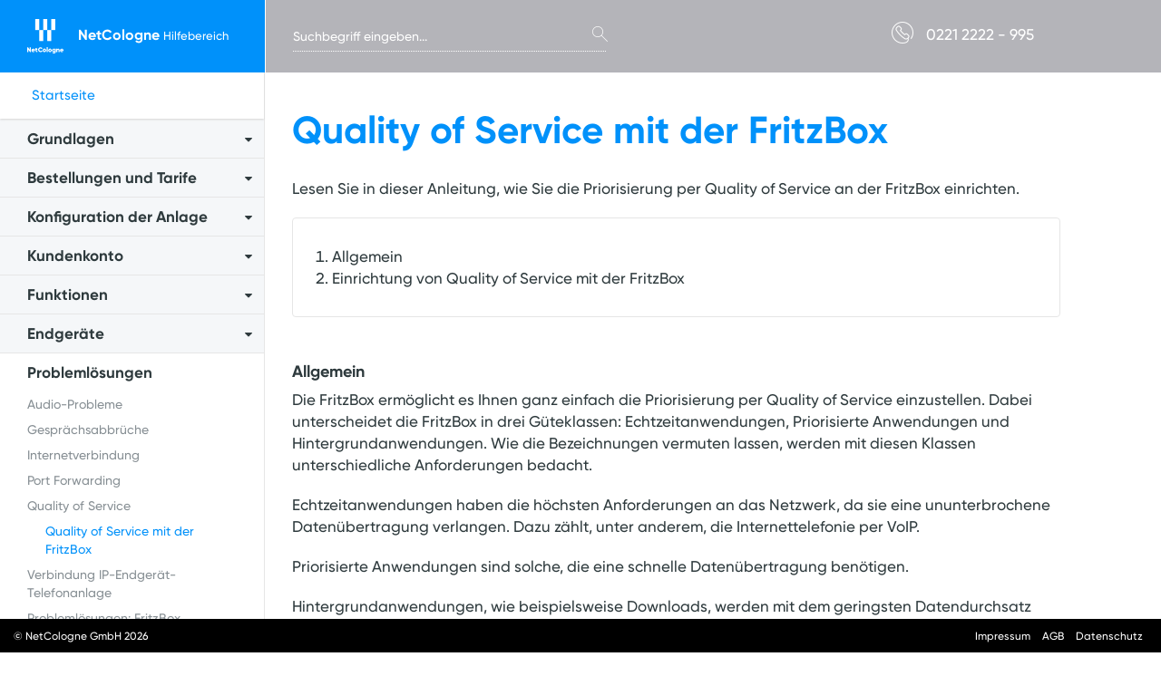

--- FILE ---
content_type: text/html; charset=utf-8
request_url: https://cpbxhilfe.netcologne.de/problemloesungen/quality-of-service/quality-of-service-mit-der-fritzbox
body_size: 4317
content:
<!DOCTYPE html>
<html xml:lang="de" lang="de">
<head>

<meta charset="utf-8">
<!-- 
	This website is powered by TYPO3 - inspiring people to share!
	TYPO3 is a free open source Content Management Framework initially created by Kasper Skaarhoj and licensed under GNU/GPL.
	TYPO3 is copyright 1998-2026 of Kasper Skaarhoj. Extensions are copyright of their respective owners.
	Information and contribution at https://typo3.org/
-->



<title>Priorisierung von Datenpaketen mit der FritzBox - NetCologne Hilfe</title>
<meta http-equiv="x-ua-compatible" content="IE=edge" />
<meta name="generator" content="TYPO3 CMS" />
<meta name="description" content="Quality of Service (QoS) an der FritzBox zu konfigurieren hilft Problemen mit VoIP vorzubeugen. So bevorzugen Sie VoIP Telefonie an der FritzBox." />
<meta name="viewport" content="width=device-width, initial-scale=1.0" />
<meta name="robots" content="noindex" />
<meta name="twitter:card" content="summary" />
<meta name="format-detection" content="telephone=no" />
<meta name="apple-mobile-web-app-capable" content="no" />

<link rel="stylesheet" type="text/css" href="/typo3conf/ext/sitepackage/Resources/Public/Css/bootstrap.min.css?1430298676" media="all">
<link rel="stylesheet" type="text/css" href="/typo3conf/ext/sitepackage/Resources/Public/Css/fonts.css?1645358724" media="all">
<link rel="stylesheet" type="text/css" href="/typo3conf/ext/sitepackage/Resources/Public/Css/ekko-lightbox.min.css?1439238128" media="all">

<link rel="stylesheet" type="text/css" href="/typo3temp/assets/css/d42b6e1bdf.css?1667911895" media="all">
<link rel="stylesheet" type="text/css" href="/typo3conf/ext/partnerpackage_netcologne/Resources/Public/Css/styles.css?1763724803" media="all">
<link rel="stylesheet" type="text/css" href="/typo3conf/ext/partnerpackage_netcologne/Resources/Public/Css/print.css?1593563008" media="print">







        <link rel="shortcut icon" href="/typo3conf/ext/partnerpackage_netcologne/Resources/Public/Icons/favicon.ico">
<link rel="canonical" href="https://cpbxhilfe.netcologne.de/problemloesungen/quality-of-service/quality-of-service-mit-der-fritzbox"/>


</head>
<body>



<div class="container-fluid header-wrap">
	<div class="container">
		<div class="row header">
			<div class="col-lg-3 col-md-3 col-sm-4 col-xs-12 logo">
				<a href="/"><img src="/typo3conf/ext/subpackage_netcologne/Resources/Public/Images/logo_nc.svg" width="40" height="40"
																				  alt="Logo NetCologne" title="Hilfebereich der NetCologne Cloud Telefonanlage"/></a>
				<span class="big">NetCologne</span> <span class="small">Hilfebereich</span>
				<div class="navbar-header pull-right">
					<button type="button" class="navbar-toggle collapsed" data-toggle="collapse" data-target="#navbar-collapse" aria-expanded="false">
						<span class="icon-bar"></span>
						<span class="icon-bar"></span>
						<span class="icon-bar"></span>
					</button>
				</div>
			</div>
			<div class="col-lg-4 col-md-4 col-sm-4 col-xs-12 search">
				<div class="form-group has-feedback">
					



<form method="post" id="tx_indexedsearch" action="/suche?tx_indexedsearch_pi2%5Baction%5D=search&amp;tx_indexedsearch_pi2%5Bcontroller%5D=Search&amp;cHash=c73ef6ab141b2efc1972a504f8305f9c">
<div>
<input type="hidden" name="tx_indexedsearch_pi2[__referrer][@extension]" value="IndexedSearch" />
<input type="hidden" name="tx_indexedsearch_pi2[__referrer][@vendor]" value="TYPO3\CMS" />
<input type="hidden" name="tx_indexedsearch_pi2[__referrer][@controller]" value="Search" />
<input type="hidden" name="tx_indexedsearch_pi2[__referrer][@action]" value="form" />
<input type="hidden" name="tx_indexedsearch_pi2[__referrer][arguments]" value="YTowOnt9b0e67af6392caae66e749ee16597da7b2a6a7426" />
<input type="hidden" name="tx_indexedsearch_pi2[__referrer][@request]" value="a:4:{s:10:&quot;@extension&quot;;s:13:&quot;IndexedSearch&quot;;s:11:&quot;@controller&quot;;s:6:&quot;Search&quot;;s:7:&quot;@action&quot;;s:4:&quot;form&quot;;s:7:&quot;@vendor&quot;;s:9:&quot;TYPO3\CMS&quot;;}35eedee8f2348ded6f1cba4069ee5bd0a05a24db" />
<input type="hidden" name="tx_indexedsearch_pi2[__trustedProperties]" value="a:1:{s:6:&quot;search&quot;;a:14:{s:9:&quot;_sections&quot;;i:1;s:13:&quot;_freeIndexUid&quot;;i:1;s:7:&quot;pointer&quot;;i:1;s:3:&quot;ext&quot;;i:1;s:10:&quot;searchType&quot;;i:1;s:14:&quot;defaultOperand&quot;;i:1;s:9:&quot;mediaType&quot;;i:1;s:9:&quot;sortOrder&quot;;i:1;s:5:&quot;group&quot;;i:1;s:11:&quot;languageUid&quot;;i:1;s:4:&quot;desc&quot;;i:1;s:15:&quot;numberOfResults&quot;;i:1;s:14:&quot;extendedSearch&quot;;i:1;s:5:&quot;sword&quot;;i:1;}}9e66e3497936e039de645f2bcaf67754ede60106" />
</div>

    <div class="tx-indexedsearch-hidden-fields">
        <input type="hidden" name="tx_indexedsearch_pi2[search][_sections]" value="0" />
        <input id="tx_indexedsearch_freeIndexUid" type="hidden" name="tx_indexedsearch_pi2[search][_freeIndexUid]" value="_" />
        <input id="tx_indexedsearch_pointer" type="hidden" name="tx_indexedsearch_pi2[search][pointer]" value="0" />
        <input type="hidden" name="tx_indexedsearch_pi2[search][ext]" value="" />
        <input type="hidden" name="tx_indexedsearch_pi2[search][searchType]" value="1" />
        <input type="hidden" name="tx_indexedsearch_pi2[search][defaultOperand]" value="0" />
        <input type="hidden" name="tx_indexedsearch_pi2[search][mediaType]" value="-1" />
        <input type="hidden" name="tx_indexedsearch_pi2[search][sortOrder]" value="rank_flag" />
        <input type="hidden" name="tx_indexedsearch_pi2[search][group]" value="sections" />
        <input type="hidden" name="tx_indexedsearch_pi2[search][languageUid]" value="-1" />
        <input type="hidden" name="tx_indexedsearch_pi2[search][desc]" value="" />
        <input type="hidden" name="tx_indexedsearch_pi2[search][numberOfResults]" value="999" />
        <input type="hidden" name="tx_indexedsearch_pi2[search][extendedSearch]" value="" />
    </div>

    <input placeholder="Suchbegriff eingeben..." class="form-control" id="tx-indexedsearch-searchbox-sword" type="text" name="tx_indexedsearch_pi2[search][sword]" value="" />
    <span class="icon-magnifier form-control-feedback"></span>
</form>





				</div>
			</div>
			<div class="col-lg-5 col-md-5 col-sm-4 col-xs-12 text-right support">
				<p>
					<i class="icon-call-2"></i> 0221 2222 - 995
				</p>
			</div>
		</div>
	</div>
</div>

<div class="container content">
	<div class="row">
		<div class="col-lg-3 col-md-3 col-sm-4 col-xs-12 menu">
			<div class="home-button tk-anlage active"><a href="/">Startseite</a></div><div class="vmenu tk-anlage"><div class="collapse navbar-collapse" id="navbar-collapse"><ul class="list-unstyled"><li><i class="icon-caret-down-two"></i><a href="/grundlagen">Grundlagen</a></li><li><i class="icon-caret-down-two"></i><a href="/bestellungen-und-tarife">Bestellungen und Tarife</a></li><li><i class="icon-caret-down-two"></i><a href="/konfiguration-der-anlage">Konfiguration der Anlage</a></li><li><i class="icon-caret-down-two"></i><a href="/kundenkonto">Kundenkonto</a></li><li><i class="icon-caret-down-two"></i><a href="/funktionen">Funktionen</a></li><li><i class="icon-caret-down-two"></i><a href="/endgeraete">Endgeräte</a></li><li class="active"><a href="/problemloesungen">Problemlösungen</a><ul class="list-unstyled second-level"><li><a href="/problemloesungen/audio-probleme">Audio-Probleme</a></li><li><a href="/problemloesungen/gespraechsabbrueche">Gesprächsabbrüche</a></li><li><a href="/problemloesungen/internetverbindung">Internetverbindung</a></li><li><a href="/problemloesungen/port-forwarding">Port Forwarding</a></li><li><a href="/problemloesungen/quality-of-service" class="active">Quality of Service</a><ul class="list-unstyled third-level"><li class="active"><a href="/problemloesungen/quality-of-service/quality-of-service-mit-der-fritzbox">Quality of Service mit der FritzBox</a></li></ul><li><a href="/problemloesungen/verbindung-ip-endgeraet-telefonanlage">Verbindung IP-Endgerät-Telefonanlage</a></li><li><a href="/problemloesungen/verbindungsprobleme-fritzbox">Problemlösungen: FritzBox</a></li><li><a href="/problemloesungen/verlaengerte-rufnummern">Verlängerte Rufnummern</a></li><li><a href="/problemloesungen/diagnose-pcap-trace">Diagnose: PCAP Trace</a></li><li><a href="/problemloesungen/problemloesung-sip-alg">Problemlösung SIP ALG</a></li></ul></ul></div></div>
		</div>
		<!--TYPO3SEARCH_begin-->
    <div class="col-lg-9 col-md-9 col-sm-8 col-xs-12 content-area is-not-start">
        <div class="row">
            <div class="col-lg-12 col-md-12 col-sm-12 col-xs-12 content-page">
                
<div id="c1429" class="frame frame-default frame-type-header frame-layout-0"><h1 class="">
                
                    Quality of Service mit der FritzBox
                
            </h1></div>


<div id="c1433" class="frame frame-default frame-type-text frame-layout-0"><p>Lesen Sie in dieser Anleitung, wie Sie die Priorisierung per Quality of Service an der FritzBox einrichten.</p></div>


<div id="c1434" class="frame frame-default frame-type-menu_section frame-layout-0"><ul class="menu-section"><li><a href="/problemloesungen/quality-of-service/quality-of-service-mit-der-fritzbox#c1428"  title="Allgemein">Allgemein</a></li><li><a href="/problemloesungen/quality-of-service/quality-of-service-mit-der-fritzbox#c1430"  title="Einrichtung von Quality of Service mit der FritzBox">Einrichtung von Quality of Service mit der FritzBox</a></li></ul></div>


<div id="c1428" class="frame frame-default frame-type-text frame-layout-0"><h3 class="">
                Allgemein
            </h3><p>Die FritzBox ermöglicht es Ihnen ganz einfach die Priorisierung per Quality of Service einzustellen. Dabei unterscheidet die FritzBox in drei Güteklassen: Echtzeitanwendungen, Priorisierte Anwendungen und Hintergrundanwendungen. Wie die Bezeichnungen vermuten lassen, werden mit diesen Klassen unterschiedliche Anforderungen bedacht. </p><p>Echtzeitanwendungen haben die höchsten Anforderungen an das Netzwerk, da sie eine ununterbrochene Datenübertragung verlangen. Dazu zählt, unter anderem, die Internettelefonie per VoIP.</p><p>Priorisierte Anwendungen sind solche, die eine schnelle Datenübertragung benötigen.&nbsp;</p><p>Hintergrundanwendungen, wie beispielsweise Downloads, werden mit dem geringsten Datendurchsatz bedacht.</p><p>Je nach dem, wie Sie Ihre Anwendungen zuteilen, werden diese mit einer unterschiedlichen Priorität gehandhabt. Beansprucht eine höhere Instanz einen Großteil oder eventuell die gesamte Bandbreite, so erhalten die darunter positionierten Anwendungen einen entsprechend geringeren bzw. gar keinen Datendurchsatz.&nbsp;</p></div>


<div id="c1430" class="frame frame-default frame-type-textpic frame-layout-0"><h3 class="">
                Einrichtung von Quality of Service mit der FritzBox
            </h3><div class="ce-textpic ce-center ce-above"><div class="ce-gallery" data-ce-columns="1" data-ce-images="1"><div class="ce-outer"><div class="ce-inner"><div class="ce-row"><div class="ce-column"><figure class="image"><a href="/bilder/Problemloesungen/Problemloesungen_Quality_of_Services_1.png" data-toggle="lightbox" data-type="image" data-title="FritzBox Quality of Service 1"><img class="image-embed-item img-responsive" title="FritzBox Quality of Service 1" alt="FritzBox Quality of Service 1" src="/bilder/Problemloesungen/Problemloesungen_Quality_of_Services_1.png" width="800" height="285" /></a></figure></div></div></div></div></div><div class="ce-bodytext"><ol class="content-list"><li>Loggen Sie sich an Ihrer FritzBox mit Ihrem Kennwort ein und klicken Sie auf &quot;Anmelden&quot;.</li></ol></div></div></div>


<div id="c1431" class="frame frame-default frame-type-textpic frame-layout-0"><div class="ce-textpic ce-right ce-intext"><div class="ce-gallery" data-ce-columns="1" data-ce-images="1"><div class="ce-row"><div class="ce-column"><figure class="image"><a href="/bilder/Problemloesungen/Problemloesungen_Quality_of_Services_2.png" data-toggle="lightbox" data-type="image" data-title="FritzBox Quality of Service 2"><img class="image-embed-item img-responsive" title="FritzBox Quality of Service 2" alt="FritzBox Quality of Service 2" src="/bilder/_processed_/c/9/csm_Problemloesungen_Quality_of_Services_2_c533965846.png" width="840" height="787" /></a></figure></div></div></div><div class="ce-bodytext"><ol class="content-list"><li>Klicken Sie in der linken Navigationsleiste auf &quot;Internet&quot;.</li><li>Anschließend wählen Sie &quot;Filter&quot; aus.</li><li>Klicken Sie im oberen Reiter auf &quot;Priorisierung&quot;.</li><li>Je nach Anwendungsfall weisen Sie ein Netzwerkgerät einer Anwendung zu, indem Sie auf &quot;Neue Regel&quot; klicken.</li></ol></div></div></div>


<div id="c1432" class="frame frame-default frame-type-textpic frame-layout-0"><div class="ce-textpic ce-center ce-above"><div class="ce-gallery" data-ce-columns="1" data-ce-images="1"><div class="ce-outer"><div class="ce-inner"><div class="ce-row"><div class="ce-column"><figure class="image"><a href="/bilder/Problemloesungen/Problemloesungen_Quality_of_Services_3.png" data-toggle="lightbox" data-type="image" data-title="FritzBox Quality of Service 3"><img class="image-embed-item img-responsive" title="FritzBox Quality of Service 3" alt="FritzBox Quality of Service 3" src="/bilder/Problemloesungen/Problemloesungen_Quality_of_Services_3.png" width="590" height="307" /></a></figure></div></div></div></div></div><div class="ce-bodytext"><ol class="content-list"><li>Wählen Sie aus der Liste ein Netzwerkgerät aus, welches zur Zeit an Ihrer FritzBox eingewählt ist.</li><li>Wählen Sie nun eine entsprechende Netzwerkanwendung aus, die Sie priorisieren möchten, also beispielsweise die &quot;Internettelefonie&quot; für &quot;Alle Geräte&quot;.</li><li>Bestätigen Sie abschließend mit einem Klick auf &quot;OK&quot;.</li></ol></div></div></div>


            </div>
        </div>
    </div>
<!--TYPO3SEARCH_end-->
	</div>
</div>



<div class="container-fluid footer">
    <div class="row">
        <div class="col-lg-6 col-md-6 col-sm-6 col-xs-12">
            <p>&copy; NetCologne GmbH
                2026
            </p>
        </div>
        <div class="col-lg-6 col-md-6 col-sm-6 col-xs-12 text-right footer-menu">
            <ul class="list-inline">
                <li><a href="https://www.netcologne.de/impressum">Impressum</a></li>
                <li><a href="https://www.netcologne.de/agb">AGB</a></li>
                <li><a href="https://www.netcologne.de/datenschutz">Datenschutz</a></li>
            </ul>
        </div>
    </div>
</div>



<a href="#0" class="cd-top"><i class="icon-arrow-66"></i></a>
<script src="/typo3temp/assets/compressed/merged-e4fff5d77e4c422d3678dc9959c3e7fd-4a698b9e9e0a27ceb15fca9b9da3c406.js?1667911895" type="text/javascript"></script>


<script type="text/javascript">
/*<![CDATA[*/
/*TS_inlineFooter*/
$(document).delegate('*[data-toggle="lightbox"]', 'click', function (event) {
    event.preventDefault();
    $(this).ekkoLightbox();
});

/*]]>*/
</script>


</body>
</html>

--- FILE ---
content_type: text/css
request_url: https://cpbxhilfe.netcologne.de/typo3conf/ext/partnerpackage_netcologne/Resources/Public/Css/styles.css?1763724803
body_size: 6208
content:
/* Begin Variables */
/* End Variables */
/* Begin Mixins */
i {
  vertical-align: sub; }
  i.green {
    color: #96c129; }
  i.blue {
    color: #0091fa; }

a {
  outline: 0 none !important; }

@font-face {
  font-family: "Gilroy-Medium";
  font-style: normal;
  font-weight: 400;
  src: url("../Fonts/gilroy/GilroyW05-Medium.eot");
  src: url("../Fonts/gilroy/GilroyW05-Medium.eot?#iefix") format("embedded-opentype"), url("../Fonts/gilroy/GilroyW05-Medium.woff2") format("woff2"), url("../Fonts/gilroy/GilroyW05-Medium.woff") format("woff"), url("../Fonts/gilroy/GilroyW05-Medium.ttf") format("truetype"); }
@font-face {
  font-family: "Gilroy-Medium";
  font-weight: 700;
  src: url("../Fonts/gilroy/GilroyW05-Bold.eot");
  src: url("../Fonts/gilroy/GilroyW05-Bold.eot?#iefix") format("embedded-opentype"), url("../Fonts/gilroy/GilroyW05-Bold.woff2") format("woff2"), url("../Fonts/gilroy/GilroyW05-Bold.woff") format("woff"), url("../Fonts/gilroy/GilroyW05-Bold.ttf") format("truetype"); }

.StdFont, body {
  font-family: "Gilroy-Medium";
  font-style: normal;
  font-weight: 400;
  src: url("../Fonts/gilroy/GilroyW05-Medium.eot");
  src: url("../Fonts/gilroy/GilroyW05-Medium.eot?#iefix") format("embedded-opentype"), url("../Fonts/gilroy/GilroyW05-Medium.woff2") format("woff2"), url("../Fonts/gilroy/GilroyW05-Medium.woff") format("woff"), url("../Fonts/gilroy/GilroyW05-Medium.ttf") format("truetype"); }

.HeadlineFont, .bigtext, .content > .row .content-area .pano h1 span.headline-wrap:first-child, .content > .row .content-area .pano h2 span.headline-wrap:first-child, .content > .row .content-area .pano .count-pages span.headline-wrap:first-child, .content > .row .content-area .directory-list-item h3, .content > .row .content-area .content-page h1 {
  font-family: "Gilroy-Medium";
  font-weight: 700;
  src: url("../Fonts/gilroy/GilroyW05-Bold.eot");
  src: url("../Fonts/gilroy/GilroyW05-Bold.eot?#iefix") format("embedded-opentype"), url("../Fonts/gilroy/GilroyW05-Bold.woff2") format("woff2"), url("../Fonts/gilroy/GilroyW05-Bold.woff") format("woff"), url("../Fonts/gilroy/GilroyW05-Bold.ttf") format("truetype"); }

@media (min-width: 1024px) {
  .container {
    margin-left: 0; } }

.divider hr {
  border-top: 1px solid #e6e6e6;
  margin-top: 40px;
  margin-bottom: 40px; }

.small-caps {
  font-variant: small-caps; }

.nc-small-caps span, .na-small-caps span {
  font-size: 114%; }

.frame-layout-3, .frame-layout-4, .panel-layout-3, .panel-layout-4 {
  display: none; }

.bigtext {
  font-size: 35px;
  color: black; }

.missing-image {
  border: 1px solid #e6e6e6;
  padding: 25px;
  margin: 50px; }

/* End Mixins */
/* Begin html/body */
html {
  height: 100%; }

body {
  background: #fff;
  font-size: 17px;
  color: #2e3a3d;
  font-weight: 400;
  height: 100%; }

/* End html/body */
/* Begin Global To Top Button */
.cd-top {
  display: inline-block;
  height: 40px;
  width: 40px;
  position: fixed;
  bottom: 50px;
  right: 20px;
  overflow: hidden;
  color: #2e3a3d;
  text-decoration: none !important;
  background: #dfdfdf;
  visibility: hidden;
  opacity: 0;
  -webkit-transition: all 0.5 s linear;
  -moz-transition: all 0.5 s linear;
  -o-transition: all 0.5 s linear;
  -ms-transition: all 0.5 s linear;
  transition: all 0.5 s linear;
  text-align: center;
  padding-top: 7px;
  border-bottom: 4px solid #d2d2d2; }
  .cd-top.cd-is-visible {
    visibility: visible;
    -moz-opacity: 0.9;
    -khtml-opacity: 0.9;
    -webkit-opacity: 0.9;
    opacity: 0.9;
    -ms-filter: progid:DXImageTransform.Microsoft.Alpha(opacity=90);
    filter: alpha(opacity=90); }
  .cd-top.cd-fade-out {
    -moz-opacity: 0.5;
    -khtml-opacity: 0.5;
    -webkit-opacity: 0.5;
    opacity: 0.5;
    -ms-filter: progid:DXImageTransform.Microsoft.Alpha(opacity=50);
    filter: alpha(opacity=50); }

/* End Global To Top Button */
/* Begin Top Header*/
.header-wrap {
  background: #b4b4b9;
  padding-left: 0;
  padding-right: 0;
  /* Begin Header */ }
  .header-wrap .header {
    /* Begin Logo */ }
    .header-wrap .header .logo {
      border-right: 1px solid white;
      padding-top: 20px;
      padding-bottom: 20px;
      background: #0091fa; }
    @media (min-width: 1024px) {
      .header-wrap .header .logo {
        padding-left: 30px; } }
    .header-wrap .header .logo span {
      display: inline;
      color: #ffffff; }
      .header-wrap .header .logo span.big {
        font-size: 16px;
        font-weight: 600;
        margin-left: 12px; }
      .header-wrap .header .logo span.small {
        font-size: 13px;
        font-weight: 300; }
    .header-wrap .header .logo .pano {
      margin: 0;
      margin-top: 10px;
      padding: 0; }
      .header-wrap .header .logo .pano span.icon-bar {
        border: 2px solid #ffffff;
        border-radius: 2px;
        -webkit-border-radius: 2px;
        -moz-border-radius: 2px;
        display: block;
        height: 2px;
        width: 22px;
        /* End Logo */
        /* Begin Search */ }
  @media (min-width: 1024px) {
    .header-wrap .header .search {
      padding-left: 30px; } }
  .header-wrap .header .search .form-group {
    margin-top: 23px; }
    .header-wrap .header .search .form-group .form-control {
      background: transparent;
      border: 0;
      border-bottom: 1px dotted #ffffff;
      color: #ffffff;
      border-radius: 0;
      -webkit-border-radius: 0;
      -moz-border-radius: 0;
      box-shadow: 0 0 0 transparent;
      -moz-box-shadow: 0 0 0 transparent;
      -webkit-box-shadow: 0 0 0 transparent;
      padding: 0; }
      .header-wrap .header .search .form-group .form-control::-moz-placeholder {
        color: #ffffff; }
      .header-wrap .header .search .form-group .form-control::-webkit-input-placeholder {
        color: #ffffff; }
      .header-wrap .header .search .form-group .form-control::-moz-placeholder {
        color: #ffffff; }
      .header-wrap .header .search .form-group .form-control:-ms-input-placeholder {
        color: #ffffff; }
    .header-wrap .header .search .form-group span {
      color: #ffffff;
      width: 15px; }
  @media (max-width: 767px) {
    /* End Search */
    /* Begin Support Number */
    .header-wrap .header .search .form-group {
      margin-top: 0; } }
@media (min-width: 1024px) {
  .header-wrap .header .support {
    padding-right: 30px; } }
@media (max-width: 767px) {
  .header-wrap .header .support {
    display: none; } }
.header-wrap .header .support p {
  margin-top: 23px;
  color: white; }
  .header-wrap .header .support p i {
    font-size: 24px;
    margin-right: 10px;
    /* End Support Number */
    /* End Header */ }

/* End Top Header */
/* Begin Cookie Notice */
.cookie-wrapper {
  background: #2e3a3d;
  -moz-opacity: 0.9;
  -khtml-opacity: 0.9;
  -webkit-opacity: 0.9;
  opacity: 0.9;
  -ms-filter: progid:DXImageTransform.Microsoft.Alpha(opacity=90);
  filter: alpha(opacity=90);
  position: fixed;
  left: 0;
  bottom: 37px;
  padding: 0;
  width: 100%; }
@media (max-width: 767px) {
  .cookie-wrapper {
    bottom: 0; } }
.cookie-wrapper .cookie-content p {
  font-size: 13px;
  font-weight: 100;
  line-height: 120%;
  color: white;
  margin-bottom: 0; }
  .cookie-wrapper .cookie-content p a {
    color: white;
    text-decoration: underline; }
  .cookie-wrapper .cookie-content p.cookie-notice-text {
    padding: 15px; }
  @media (min-width: 767px) {
    .cookie-wrapper .cookie-content p.cookie-notice-text {
      float: left; } }
@media (min-width: 767px) {
  .cookie-wrapper .cookie-content p.cookie-notice-button {
    float: right; } }
.cookie-wrapper .cookie-content p.cookie-notice-button span {
  display: inline-block;
  background: #808080;
  cursor: pointer;
  padding: 15px 50px;
  font-weight: 600;
  text-align: center; }
@media (max-width: 767px) {
  .cookie-wrapper .cookie-content p.cookie-notice-button span {
    width: 100%;
    display: block; } }
.cookie-wrapper .cookie-content p.cookie-notice-button span:hover {
  background: #8d8d8d; }

/* End Cookie Notice */
/* Begin Content */
@media (min-width: 1024px) {
  .content {
    padding-left: 0;
    padding-right: 0;
    display: table; } }
@media (min-width: 1024px) {
  /* Begin Menu */
  .content > .row {
    display: table-row; } }
.content > .row .menu {
  background: #f5f7f9;
  border-right: 1px solid #e6e6e6;
  padding-left: 0;
  padding-right: 0; }
@media (min-width: 1024px) {
  .content > .row .menu {
    display: table-cell;
    float: none;
    vertical-align: top; } }
.content > .row .menu .home-button a {
  color: #0091fa;
  background: white;
  padding: 15px 30px;
  display: block;
  box-shadow: 0 1px 2px #d2d2d2;
  -moz-box-shadow: 0 1px 2px #d2d2d2;
  -webkit-box-shadow: 0 1px 2px #d2d2d2;
  position: relative;
  z-index: 9;
  font-size: 15px; }
.content > .row .menu .home-button.tk-anlage {
  border-bottom: 1px solid white; }
  .content > .row .menu .home-button.tk-anlage a {
    background: white;
    border-left: 5px solid white; }
  @media (max-width: 767px) {
    .content > .row .menu .home-button.tk-anlage.inactive {
      display: none; } }
.content > .row .menu .vmenu .navbar-collapse {
  padding: 0; }
  .content > .row .menu .vmenu .navbar-collapse ul {
    margin-bottom: 0; }
    .content > .row .menu .vmenu .navbar-collapse ul li {
      border-bottom: 1px solid #e6e6e6;
      position: relative; }
      .content > .row .menu .vmenu .navbar-collapse ul li a {
        color: #2e3a3d;
        padding: 9px 30px;
        display: block;
        font-weight: 600; }
        .content > .row .menu .vmenu .navbar-collapse ul li a:hover {
          text-decoration: none;
          color: #0091fa;
          background: #ffffff; }
      .content > .row .menu .vmenu .navbar-collapse ul li i {
        position: absolute;
        right: 10px;
        top: 14px;
        font-size: 14px; }
      .content > .row .menu .vmenu .navbar-collapse ul li.active {
        background: #ffffff; }
        .content > .row .menu .vmenu .navbar-collapse ul li.active i {
          color: #0091fa; }
      .content > .row .menu .vmenu .navbar-collapse ul li ul.list-unstyled li {
        border: 0; }
        .content > .row .menu .vmenu .navbar-collapse ul li ul.list-unstyled li a {
          color: #878f94;
          font-size: 14px;
          font-weight: 300;
          padding: 4px 30px; }
          .content > .row .menu .vmenu .navbar-collapse ul li ul.list-unstyled li a:hover {
            color: #0091fa; }
        .content > .row .menu .vmenu .navbar-collapse ul li ul.list-unstyled li.active a {
          color: #0091fa;
          background: #ffffff; }
      .content > .row .menu .vmenu .navbar-collapse ul li ul.list-unstyled.second-level li {
        border-left: 0; }
      .content > .row .menu .vmenu .navbar-collapse ul li ul.list-unstyled.third-level {
        margin-left: 20px; }
        .content > .row .menu .vmenu .navbar-collapse ul li ul.list-unstyled.third-level li {
          border-left: 0; }
          .content > .row .menu .vmenu .navbar-collapse ul li ul.list-unstyled.third-level li a.active {
            color: #0091fa; }
      .content > .row .menu .vmenu .navbar-collapse ul li ul.list-unstyled ul.last-level {
        margin-left: 20px; }
        .content > .row .menu .vmenu .navbar-collapse ul li ul.list-unstyled ul.last-level li {
          border-left: 0; }
          .content > .row .menu .vmenu .navbar-collapse ul li ul.list-unstyled ul.last-level li a {
            color: #878f94;
            background: transparent; }
            .content > .row .menu .vmenu .navbar-collapse ul li ul.list-unstyled ul.last-level li a:hover {
              color: #0091fa; }
          .content > .row .menu .vmenu .navbar-collapse ul li ul.list-unstyled ul.last-level li.active a {
            color: #0091fa;
            /* End Menu */
            /* Begin Content */ }
@media (min-width: 1024px) {
  /* Begin Pano */
  .content > .row .content-area {
    padding-left: 30px;
    padding-right: 30px;
    display: table-cell;
    float: none; }
    .content > .row .content-area.is-not-start {
      padding-left: 30px;
      padding-right: 0; } }
@media (min-width: 1024px) {
  .content > .row .content-area .pano {
    margin-left: -30px;
    margin-right: -30px;
    min-height: 480px;
    padding-top: 200px; } }
@media (max-width: 992px) {
  .content > .row .content-area .pano {
    margin-top: 35px; } }
.content > .row .content-area .pano h1, .content > .row .content-area .pano h2, .content > .row .content-area .pano .count-pages {
  font-size: 36px;
  margin: 0; }
  .content > .row .content-area .pano h1 span.headline-wrap, .content > .row .content-area .pano h2 span.headline-wrap, .content > .row .content-area .pano .count-pages span.headline-wrap {
    color: white;
    display: block;
    margin-bottom: 8px; }
  @media (min-width: 1024px) {
    .content > .row .content-area .pano h1, .content > .row .content-area .pano h2, .content > .row .content-area .pano .count-pages {
      margin-left: 60px; } }
@media (max-width: 1024px) {
  .content > .row .content-area .pano h1, .content > .row .content-area .pano h2, .content > .row .content-area .pano .count-pages {
    padding: 5px 10px; } }
.content > .row .content-area .pano h1 {
  font-weight: 300;
  font-size: 42px; }
@media (max-width: 767px) {
  .content > .row .content-area .pano h1 {
    font-size: 26px;
    margin: 0; } }
@media (min-width: 767px) and (max-width: 1024px) {
  .content > .row .content-area .pano h1 {
    font-size: 36px; } }
.content > .row .content-area .pano h2 {
  font-weight: 300;
  font-size: 42px;
  text-transform: uppercase; }
@media (max-width: 767px) {
  .content > .row .content-area .pano h2 {
    font-size: 26px; } }
@media (min-width: 767px) and (max-width: 1024px) {
  .content > .row .content-area .pano h2 {
    font-size: 36px; } }
.content > .row .content-area .pano .alert {
  margin-top: 25px;
  color: #ffffff;
  -moz-opacity: 0.9;
  -khtml-opacity: 0.9;
  -webkit-opacity: 0.9;
  opacity: 0.9;
  -ms-filter: progid:DXImageTransform.Microsoft.Alpha(opacity=90);
  filter: alpha(opacity=90); }
  .content > .row .content-area .pano .alert.green {
    background: #96c129; }
  .content > .row .content-area .pano .alert.orange {
    background: #dc9822; }
  .content > .row .content-area .pano .alert.red {
    background: #f53333; }
  .content > .row .content-area .pano .alert i {
    font-size: 27px; }
  @media (min-width: 1024px) {
    .content > .row .content-area .pano .alert {
      margin-left: 130px;
      width: 40%; } }
@media (max-width: 1024px) {
  .content > .row .content-area .pano .alert {
    border-radius: 0;
    -webkit-border-radius: 0;
    -moz-border-radius: 0; } }
.content > .row .content-area .pano .alert .close {
  color: #ffffff;
  -moz-opacity: 0.9;
  -khtml-opacity: 0.9;
  -webkit-opacity: 0.9;
  opacity: 0.9;
  -ms-filter: progid:DXImageTransform.Microsoft.Alpha(opacity=90);
  filter: alpha(opacity=90);
  /* End Pano */
  /* Begin Teaser */ }
.content > .row .content-area .teaser {
  margin-top: 40px; }
  .content > .row .content-area .teaser .item {
    background: #f8f8f8;
    padding: 20px 10px;
    border-radius: 0;
    -webkit-border-radius: 0;
    -moz-border-radius: 0; }
    .content > .row .content-area .teaser .item i {
      font-size: 50px;
      color: #0091fa; }
    .content > .row .content-area .teaser .item h3 {
      font-size: 20px;
      font-weight: 500; }
      .content > .row .content-area .teaser .item h3 a {
        color: #2e3a3d; }
    .content > .row .content-area .teaser .item p {
      color: #878f94;
      font-weight: 300;
      /* End Teaser */
      /* Begin Latest Articles */ }
.content > .row .content-area .latest h3 {
  font-size: 20px;
  font-weight: 500;
  margin-top: 0;
  margin-bottom: 50px; }
.content > .row .content-area .latest .latest-item {
  border-bottom: 1px solid #e6e6e6;
  margin-bottom: 20px;
  padding-bottom: 10px; }
  .content > .row .content-area .latest .latest-item h4 {
    font-size: 17px;
    font-weight: 700; }
    .content > .row .content-area .latest .latest-item h4 a {
      color: #2e3a3d; }
  .content > .row .content-area .latest .latest-item p.date {
    font-size: 13px;
    color: #878f94;
    font-weight: 300; }
    .content > .row .content-area .latest .latest-item p.date a {
      color: #2e3a3d;
      /* End Latest Articles */ }
.content > .row .content-area .ce-gallery .ce-column {
  margin-bottom: 20px; }
  .content > .row .content-area .ce-gallery .ce-column .image {
    border: 0 !important; }
    .content > .row .content-area .ce-gallery .ce-column .image .image-embed-item {
      border: 1px solid #e6e6e6; }
    .content > .row .content-area .ce-gallery .ce-column .image .image-caption {
      margin-top: 10px;
      font-size: 14px;
      color: #878f94;
      /* Begin Summary */ }
.content > .row .content-area .summary {
  margin-top: 45px; }
  .content > .row .content-area .summary .col-1 {
    border: 1px solid #e6e6e6;
    border-bottom-width: 2px;
    border-radius: 0;
    -webkit-border-radius: 0;
    -moz-border-radius: 0;
    padding: 25px; }
  @media (max-width: 1024px) {
    .content > .row .content-area .summary .col-1 {
      border-left: 0;
      border-bottom: 0;
      border-top: 0; } }
  .content > .row .content-area .summary .col-1 .list-item {
    margin-bottom: 25px; }
    .content > .row .content-area .summary .col-1 .list-item h4 {
      font-weight: 600;
      margin-bottom: 5px;
      font-size: 16px; }
      .content > .row .content-area .summary .col-1 .list-item h4 a {
        color: #2e3a3d; }
    .content > .row .content-area .summary .col-1 .list-item .short {
      font-weight: 100; }
.content > .row .content-area .summary .col-2 h3, .content > .row .content-area .summary .col-2 div {
  display: none; }
.content > .row .content-area .summary .col-2 h3 {
  font-size: 20px;
  margin-top: 0;
  margin-bottom: 23px;
  padding-bottom: 23px;
  border-bottom: 1px solid #e6e6e6; }
  .content > .row .content-area .summary .col-2 .ce-textpic .ce-gallery, .content > .row .content-area .summary .col-2 .ce-image .ce-gallery {
    border-radius: 0;
    -webkit-border-radius: 0;
    -moz-border-radius: 0; }
    .content > .row .content-area .summary .col-2 .ce-textpic .ce-gallery figure.image, .content > .row .content-area .summary .col-2 .ce-image .ce-gallery figure.image {
      border: 0;
      padding: 0;
      position: relative; }
      .content > .row .content-area .summary .col-2 .ce-textpic .ce-gallery figure.image a:after, .content > .row .content-area .summary .col-2 .ce-image .ce-gallery figure.image a:after {
        content: "K";
        color: #cccccc;
        font-size: 60px;
        font-family: "fonial" !important;
        speak: none;
        line-height: 1;
        -webkit-font-smoothing: antialiased;
        -moz-osx-font-smoothing: grayscale;
        position: absolute;
        top: calc(40% - 30px);
        left: calc(50% - 25px);
        -moz-opacity: 0.5;
        -khtml-opacity: 0.5;
        -webkit-opacity: 0.5;
        opacity: 0.5;
        -ms-filter: progid:DXImageTransform.Microsoft.Alpha(opacity=50);
        filter: alpha(opacity=50); }
        .content > .row .content-area .summary .col-2 .ce-textpic .ce-gallery figure.image a:hover:after, .content > .row .content-area .summary .col-2 .ce-image .ce-gallery figure.image a:hover:after {
          -moz-opacity: 0.9;
          -khtml-opacity: 0.9;
          -webkit-opacity: 0.9;
          opacity: 0.9;
          -ms-filter: progid:DXImageTransform.Microsoft.Alpha(opacity=90);
          filter: alpha(opacity=90); }
      .content > .row .content-area .summary .col-2 .ce-textpic .ce-gallery figure.image img, .content > .row .content-area .summary .col-2 .ce-image .ce-gallery figure.image img {
        width: 100%; }
      .content > .row .content-area .summary .col-2 .ce-textpic .ce-gallery figure.image .image-caption, .content > .row .content-area .summary .col-2 .ce-image .ce-gallery figure.image .image-caption {
        background: #f5f7f9;
        border-radius: 0 0 4px 4px;
        -webkit-border-radius: 0 0 4px 4px;
        -moz-border-radius: 0 0 4px 4px;
        padding: 10px;
        font-weight: 300;
        /* End Summary */
        /* Begin 2 Tabs */ }
.content > .row .content-area .content-tabs ul {
  border: 1px solid #e6e6e6;
  width: 100%;
  border-radius: 4px;
  -webkit-border-radius: 4px;
  -moz-border-radius: 4px;
  box-shadow: 0 1px 2px #ececec;
  -moz-box-shadow: 0 1px 2px #ececec;
  -webkit-box-shadow: 0 1px 2px #ececec; }
  .content > .row .content-area .content-tabs ul li {
    margin-bottom: 0;
    width: 50%; }
    .content > .row .content-area .content-tabs ul li a {
      border: 0;
      color: #2e3a3d;
      display: block;
      text-align: center; }
    .content > .row .content-area .content-tabs ul li:first-child {
      border-right: 1px solid #e6e6e6; }
    .content > .row .content-area .content-tabs ul li.active a {
      background: #f8f8f8;
      font-weight: 600; }
.content > .row .content-area .content-tabs .tab-content {
  padding-top: 30px;
  padding-bottom: 30px; }
  .content > .row .content-area .content-tabs .tab-content h2 {
    font-size: 20px;
    font-weight: 600;
    padding-bottom: 15px;
    border-bottom: 1px solid #e6e6e6;
    margin-bottom: 35px;
    /* End 2 Tabs */
    /* Begin Video Teaser */ }
.content > .row .content-area .video {
  background: transparent url('../Images/bg_video.jpg') no-repeat;
  padding: 40px 0;
  margin: 50px 0; }
@media (min-width: 1024px) {
  .content > .row .content-area .video {
    margin: 50px -30px; } }
.content > .row .content-area .video h2 {
  margin: 0;
  color: #ffffff;
  font-weight: 400;
  font-size: 42px;
  margin-bottom: 15px; }
@media (max-width: 767px) {
  .content > .row .content-area .video h2 {
    font-size: 24px; } }
@media (min-width: 767px) and (max-width: 1024px) {
  .content > .row .content-area .video h2 {
    font-size: 34px; } }
.content > .row .content-area .video p {
  color: white;
  font-size: 20px;
  font-weight: 100;
  margin-bottom: 30px; }
@media (max-width: 1024px) {
  .content > .row .content-area .video p {
    font-size: 16px;
    padding: 0 10px; } }
.content > .row .content-area .video .embedd-video-player iframe {
  width: 90%;
  height: auto; }
  @media (min-width: 1200px) {
    /* End Video Teaser */
    /* Begin Image width Numbers */
    .content > .row .content-area .video .embedd-video-player iframe {
      width: 700px;
      height: 300px; } }
.content > .row .content-area .image-w-numbers .image-w-legend {
  position: relative; }
  .content > .row .content-area .image-w-numbers .image-w-legend .item {
    position: absolute;
    z-index: 999; }
    .content > .row .content-area .image-w-numbers .image-w-legend .item span {
      display: inline-block;
      width: 40px;
      height: 40px;
      background: #2e3a3d;
      border-radius: 40px;
      -webkit-border-radius: 40px;
      -moz-border-radius: 40px;
      color: white;
      text-align: center;
      font-weight: 500;
      font-size: 23px;
      -moz-opacity: 0.9;
      -khtml-opacity: 0.9;
      -webkit-opacity: 0.9;
      opacity: 0.9;
      -ms-filter: progid:DXImageTransform.Microsoft.Alpha(opacity=90);
      filter: alpha(opacity=90);
      padding-top: 2px; }
      .content > .row .content-area .image-w-numbers .image-w-legend .item span:after {
        content: "";
        position: absolute;
        bottom: -6px;
        left: 10px;
        border-style: solid;
        border-width: 10px 10px 0;
        border-color: #2e3a3d transparent;
        display: block;
        width: 0; }
.content > .row .content-area .image-w-numbers .legend {
  padding-top: 25px;
  /* End Image width Numbers */
  /* Begin FCE 50-50 */ }
.content > .row .content-area .fce-50-50 {
  margin-top: 10px;
  margin-bottom: 60px; }
  .content > .row .content-area .fce-50-50 h3 {
    font-size: 18px;
    /* End FCE 50-50 */
    /* Begin FCE 33-33-33 */ }
.content > .row .content-area .fce-33-33-33 {
  margin-top: 10px;
  margin-bottom: 60px; }
  .content > .row .content-area .fce-33-33-33 h3 {
    font-size: 18px;
    /* End FCE 33-33-33 */
    /* Begin Vimeo Video Teaser */ }
.content > .row .content-area .vimeo-video-teaser {
  background: #f5f7f9;
  border-radius: 0 0 4px 4px;
  -webkit-border-radius: 0 0 4px 4px;
  -moz-border-radius: 0 0 4px 4px; }
@media (max-width: 992px) {
  .content > .row .content-area .vimeo-video-teaser {
    margin-bottom: 30px; } }
@media (max-width: 767px) {
  .content > .row .content-area .vimeo-video-teaser {
    border: 1px solid #e6e6e6; } }
.content > .row .content-area .vimeo-video-teaser .start-video:after {
  content: "K";
  color: #cccccc;
  font-size: 60px;
  font-family: "fonial" !important;
  speak: none;
  line-height: 1;
  -webkit-font-smoothing: antialiased;
  -moz-osx-font-smoothing: grayscale;
  position: absolute;
  top: calc(40% - 30px);
  left: calc(50% - 25px);
  -moz-opacity: 0.5;
  -khtml-opacity: 0.5;
  -webkit-opacity: 0.5;
  opacity: 0.5;
  -ms-filter: progid:DXImageTransform.Microsoft.Alpha(opacity=50);
  filter: alpha(opacity=50); }
@media (min-width: 767px) and (max-width: 992px) {
  .content > .row .content-area .vimeo-video-teaser .start-video:after {
    font-size: 30px;
    top: 15%;
    left: calc(50% - 12px); } }
@media (max-width: 992px) {
  .content > .row .content-area .vimeo-video-teaser .start-video:after {
    display: none; } }
.content > .row .content-area .vimeo-video-teaser .start-video:hover:after {
  -moz-opacity: 0.9;
  -khtml-opacity: 0.9;
  -webkit-opacity: 0.9;
  opacity: 0.9;
  -ms-filter: progid:DXImageTransform.Microsoft.Alpha(opacity=90);
  filter: alpha(opacity=90); }
.content > .row .content-area .vimeo-video-teaser .start-video img {
  border: 1px solid #f5f7f9;
  border-bottom: 0;
  border-radius: 4px 4px 0 0;
  -webkit-border-radius: 4px 4px 0 0;
  -moz-border-radius: 4px 4px 0 0; }
.content > .row .content-area .vimeo-video-teaser h3 {
  font-weight: 300;
  font-size: 16px;
  padding: 15px;
  padding-right: 0;
  margin: 0;
  line-height: 120%;
  min-height: 68px; }
.content > .row .content-area .vimeo-video-teaser .go-to-article {
  font-size: 13px;
  color: #878f94;
  margin-top: 15px; }
  .content > .row .content-area .vimeo-video-teaser .go-to-article a {
    color: #878f94; }
.content > .row .content-area .vimeo-video-teaser .teaser-text {
  font-weight: 300;
  /* End Vimeo Video Teaser */
  /* Begin Directory Pages Listing */ }
.content > .row .content-area .directory-list-item .directory-icon {
  padding-top: 17px; }
  .content > .row .content-area .directory-list-item .directory-icon i {
    font-size: 25px;
    color: #878f94; }
.content > .row .content-area .directory-list-item h3 {
  font-size: 25px;
  border-bottom: 1px solid #e6e6e6;
  padding-bottom: 10px;
  margin-bottom: 15px; }
.content > .row .content-area .directory-list-item .directory-summary {
  font-size: 16px;
  font-weight: bold; }
  .content > .row .content-area .directory-list-item ul li {
    background: transparent url('../Images/list_style_icon_page.png') no-repeat 0% 5px;
    padding-left: 16px;
    font-size: 15px; }
    .content > .row .content-area .directory-list-item ul li a {
      color: #2e3a3d;
      font-weight: 100; }
    .content > .row .content-area .directory-list-item ul li i {
      color: #878f94;
      font-size: 12px;
      position: relative;
      top: -2px;
      /* End Directory Pages Listing */
      /* Begin Content Page */ }
.content > .row .content-area .content-page {
  padding-top: 20px;
  padding-bottom: 40px; }
  .content > .row .content-area .content-page h1 {
    font-size: 42px;
    font-weight: 700;
    margin-bottom: 30px;
    color: #0091fa; }
  .content > .row .content-area .content-page h2 {
    font-size: 20px;
    font-weight: 600;
    margin-top: 50px;
    margin-bottom: 25px; }
    .content > .row .content-area .content-page h2 .show-play-button i {
      font-size: 30px;
      position: relative;
      bottom: -3px;
      text-decoration: none !important; }
  .content > .row .content-area .content-page h3 {
    font-size: 18px;
    font-weight: 600;
    margin-top: 50px;
    margin-bottom: 10px; }
  .content > .row .content-area .content-page .frame-type-text p, .content > .row .content-area .content-page .ce-bodytext p {
    font-weight: 300;
    margin-bottom: 20px; }
    .content > .row .content-area .content-page .frame-type-text p a, .content > .row .content-area .content-page .ce-bodytext p a {
      color: #000000;
      text-decoration: underline; }
  .content > .row .content-area .content-page .csc-textpic-border .csc-textpic-image {
    margin-bottom: 30px;
    padding-top: 15px !important;
    padding-bottom: 15px !important; }
    .content > .row .content-area .content-page .csc-textpic-border .csc-textpic-image img {
      border: 0; }
  .content > .row .content-area .content-page .csc-textpic-caption {
    font-size: 14px;
    margin-top: 7px;
    color: #878f94; }
  .content > .row .content-area .content-page a.content-popover {
    text-decoration: none !important; }
    .content > .row .content-area .content-page a.content-popover i {
      font-size: 18px;
      color: red;
      cursor: pointer; }
  .content > .row .content-area .content-page .popover {
    padding: 0;
    border: 0; }
    .content > .row .content-area .content-page .popover .arrow {
      border-right-color: #b4b4b9; }
      .content > .row .content-area .content-page .popover .arrow:after {
        border-right-color: #b4b4b9; }
    .content > .row .content-area .content-page .popover .popover-content {
      background: #b4b4b9;
      color: white;
      font-size: 13px;
      border-radius: 3 px;
      -webkit-border-radius: 3 px;
      -moz-border-radius: 3 px; }
  .content > .row .content-area .content-page p.grayblock {
    padding: 10px;
    margin-bottom: 25px;
    font-size: 16px;
    color: #333;
    background-color: #f5f5f5;
    border: 1px solid #ccc;
    border-radius: 4 px;
    -webkit-border-radius: 4 px;
    -moz-border-radius: 4 px;
    font-weight: 400; }
    .content > .row .content-area .content-page p.grayblock a {
      color: #0091fa; }
  @media (max-width: 360px) {
    .content > .row .content-area .content-page .csc-textpic .csc-textpic-text {
      margin-left: 0; } }
  .content > .row .content-area .content-page .csc-textpic .csc-textpic-imagewrap {
    margin-bottom: 15px; }
  .content > .row .content-area .content-page .csc-textpic .csc-textpic-imagecolumn .csc-textpic-image {
    padding: 0; }
  .content > .row .content-area .content-page .csc-textpic .csc-textpic-image {
    border: 1px solid #e6e6e6;
    padding: 3px;
    border-radius: 3 px;
    -webkit-border-radius: 3 px;
    -moz-border-radius: 3 px; }
.content > .row .content-area .content-page .csc-menu.csc-menu-3 {
  border: 1px solid #e6e6e6;
  padding: 30px 25px;
  border-radius: 4 px;
  -webkit-border-radius: 4 px;
  -moz-border-radius: 4 px;
  list-style: decimal;
  list-style-position: inside; }
  .content > .row .content-area .content-page .csc-menu.csc-menu-3 li {
    font-size: 14px;
    margin-bottom: 0; }
    .content > .row .content-area .content-page .csc-menu.csc-menu-3 li a {
      color: #2e3a3d;
      font-weight: 300; }
      .content > .row .content-area .content-page .csc-menu.csc-menu-3 li a .show-play-button {
        color: #0091fa;
        font-weight: bold; }
        .content > .row .content-area .content-page .csc-menu.csc-menu-3 li a .show-play-button i {
          font-size: 22px;
          position: relative;
          bottom: -3px;
          text-decoration: none !important; }
.content > .row .content-area .content-page .menu-section {
  border: 1px solid #e6e6e6;
  padding: 30px 25px;
  border-radius: 4px;
  -webkit-border-radius: 4px;
  -moz-border-radius: 4px;
  list-style: decimal;
  list-style-position: inside; }
  .content > .row .content-area .content-page .menu-section li {
    font-size: 17px;
    margin-bottom: 0; }
    .content > .row .content-area .content-page .menu-section li a {
      color: #2e3a3d;
      font-weight: 300; }
      .content > .row .content-area .content-page .menu-section li a .show-play-button {
        color: #0057B8;
        font-weight: 600; }
        .content > .row .content-area .content-page .menu-section li a .show-play-button i {
          font-size: 22px;
          position: relative;
          bottom: -3px;
          text-decoration: none !important; }
.content > .row .content-area .content-page .frame-default ul.content-list, .content > .row .content-area .content-page .frame-default ol.content-list {
  margin-bottom: 25px; }
  .content > .row .content-area .content-page .frame-default ul.content-list li, .content > .row .content-area .content-page .frame-default ol.content-list li {
    font-weight: 300;
    margin-bottom: 10px; }
    .content > .row .content-area .content-page .frame-default ul.content-list li ol, .content > .row .content-area .content-page .frame-default ol.content-list li ol {
      list-style: lower-latin;
      margin-top: 0;
      margin-bottom: 15px; }
      .content > .row .content-area .content-page .frame-default ul.content-list li ol li, .content > .row .content-area .content-page .frame-default ol.content-list li ol li {
        margin-bottom: 0; }
    .content > .row .content-area .content-page .frame-default ul.content-list li a, .content > .row .content-area .content-page .frame-default ol.content-list li a {
      color: #000000;
      text-decoration: underline; }
.content > .row .content-area .content-page .frame-default .ce-bodytext ul.content-list, .content > .row .content-area .content-page .frame-default .ce-bodytext ol.content-list {
  margin-bottom: 25px; }
@media (max-width: 360px) {
  .content > .row .content-area .content-page .frame-default {
    width: 100%; } }
.content > .row .content-area .content-page .contenttable {
  width: auto;
  min-width: 100%;
  margin-bottom: 40px; }
  .content > .row .content-area .content-page .contenttable tr td, .content > .row .content-area .content-page .contenttable tr th {
    border-right: 1px solid #e6e6e6;
    border-bottom: 1px solid #e6e6e6;
    padding: 10px;
    font-weight: 300; }
    .content > .row .content-area .content-page .contenttable tr td:first-child, .content > .row .content-area .content-page .contenttable tr th:first-child {
      border-left: 1px solid #e6e6e6; }
  .content > .row .content-area .content-page .contenttable tr th {
    background: #e6e6e6;
    border-color: white;
    font-weight: 500; }
    .content > .row .content-area .content-page .contenttable tr th:last-child {
      border-right: 1px solid #e6e6e6; }
.content > .row .content-area .content-page .hardware-teaser {
  margin-bottom: 30px; }
  .content > .row .content-area .content-page .hardware-teaser .hardware-teaser-right .info-block-wrap {
    background: white;
    padding: 0; }
    .content > .row .content-area .content-page .hardware-teaser .hardware-teaser-right .info-block-wrap table {
      width: 100%; }
      .content > .row .content-area .content-page .hardware-teaser .hardware-teaser-right .info-block-wrap table tr td {
        vertical-align: top;
        padding: 8px 0;
        border-bottom: 1px solid #e6e6e6; }
        .content > .row .content-area .content-page .hardware-teaser .hardware-teaser-right .info-block-wrap table tr td:first-child {
          font-weight: bold; }
        .content > .row .content-area .content-page .hardware-teaser .hardware-teaser-right .info-block-wrap table tr td:last-child {
          font-weight: 100;
          padding-left: 15px; }
      .content > .row .content-area .content-page .hardware-teaser .hardware-teaser-right .info-block-wrap table tr:last-child td {
        border: 0; }
  .content > .row .content-area .content-page .hardware-teaser .hardware-teaser-right .link-block-wrap {
    margin-top: 30px; }
    .content > .row .content-area .content-page .hardware-teaser .hardware-teaser-right .link-block-wrap ul li {
      margin-bottom: 10px; }
      .content > .row .content-area .content-page .hardware-teaser .hardware-teaser-right .link-block-wrap ul li:first-child {
        margin-right: 20px; }
      .content > .row .content-area .content-page .hardware-teaser .hardware-teaser-right .link-block-wrap ul li a {
        color: black; }
        .content > .row .content-area .content-page .hardware-teaser .hardware-teaser-right .link-block-wrap ul li a span {
          border: 1px solid #0091fa;
          color: #0091fa;
          display: inline-block;
          width: 35px;
          height: 35px;
          border-radius: 35px;
          -webkit-border-radius: 35px;
          -moz-border-radius: 35px;
          text-align: center;
          font-size: 17px;
          padding-top: 6px;
          margin-right: 10px;
          /* Begin Search Results */ }
.content > .row .content-area .content-page .tx-indexedsearch h1.search-head span {
  font-weight: 100; }
.content > .row .content-area .content-page .tx-indexedsearch .tx-indexedsearch-searchbox {
  margin-bottom: 70px; }
.content > .row .content-area .content-page .tx-indexedsearch .tx-indexedsearch-res {
  margin-top: 25px; }
  .content > .row .content-area .content-page .tx-indexedsearch .tx-indexedsearch-res h2 {
    margin: 0;
    font-size: 20px;
    font-weight: 600; }
    .content > .row .content-area .content-page .tx-indexedsearch .tx-indexedsearch-res h2 a {
      color: #2e3a3d; }
  .content > .row .content-area .content-page .tx-indexedsearch .tx-indexedsearch-res .section-row {
    border-bottom: 1px solid #e6e6e6;
    margin-top: 70px;
    padding-bottom: 10px; }
    .content > .row .content-area .content-page .tx-indexedsearch .tx-indexedsearch-res .section-row .result-pages {
      font-size: 20px;
      font-weight: 600;
      margin: 0; }
  .content > .row .content-area .content-page .tx-indexedsearch .tx-indexedsearch-res .result-row {
    margin-bottom: 10px; }
    .content > .row .content-area .content-page .tx-indexedsearch .tx-indexedsearch-res .result-row h3 {
      margin: 0;
      font-size: 18px;
      font-weight: 500; }
      .content > .row .content-area .content-page .tx-indexedsearch .tx-indexedsearch-res .result-row h3 a {
        color: #2e3a3d; }
      .content > .row .content-area .content-page .tx-indexedsearch .tx-indexedsearch-res .result-row h3 span {
        font-weight: 100; }
    .content > .row .content-area .content-page .tx-indexedsearch .tx-indexedsearch-res .result-row .rating-pages {
      font-size: 18px;
      font-weight: 500;
      margin: 0; }
  .content > .row .content-area .content-page .tx-indexedsearch .tx-indexedsearch-res .preview-row .text-preview {
    font-weight: 100; }
.content > .row .content-area .content-page .tx-indexedsearch .tx-indexedsearch-whatis {
  display: none; }
.content > .row .content-area .content-page .tx-indexedsearch .tx-indexedsearch-browsebox {
  display: none; }
  .content > .row .content-area .content-page .tx-indexedsearch .tx-indexedsearch-browsebox:last-child {
    display: block; }
    .content > .row .content-area .content-page .tx-indexedsearch .tx-indexedsearch-browsebox:last-child ul.browsebox {
      padding-left: 0;
      text-align: center;
      margin-top: 40px; }
      .content > .row .content-area .content-page .tx-indexedsearch .tx-indexedsearch-browsebox:last-child ul.browsebox li {
        border: 1px solid #e6e6e6;
        border-radius: 4px;
        -webkit-border-radius: 4px;
        -moz-border-radius: 4px;
        padding: 3px 5px;
        margin-right: 6px;
        font-size: 13px;
        min-width: 26px;
        text-align: center;
        display: inline-block; }
        .content > .row .content-area .content-page .tx-indexedsearch .tx-indexedsearch-browsebox:last-child ul.browsebox li a {
          color: #2e3a3d; }
        .content > .row .content-area .content-page .tx-indexedsearch .tx-indexedsearch-browsebox:last-child ul.browsebox li.tx-indexedsearch-browselist-currentPage {
          background: #0091fa;
          border: 1px solid #0091fa; }
          .content > .row .content-area .content-page .tx-indexedsearch .tx-indexedsearch-browsebox:last-child ul.browsebox li.tx-indexedsearch-browselist-currentPage a {
            color: #ffffff;
            /* End Search Results */
            /* Begin A-Z News Search */ }
.content > .row .content-area .content-page .knowledge-glossary-search {
  margin-top: 25px;
  margin-bottom: 60px; }
  .content > .row .content-area .content-page .knowledge-glossary-search .form-group .form-control {
    border-radius: 30px;
    -webkit-border-radius: 30px;
    -moz-border-radius: 30px;
    background: white url('../../Public/Images/lupe_suche.png') no-repeat 10px 12px;
    padding-left: 40px;
    margin-right: 10px;
    font-size: 14px; }
  @media (min-width: 1024px) {
    .content > .row .content-area .content-page .knowledge-glossary-search .form-group .form-control {
      min-width: 350px; } }
  @media (max-width: 767px) {
    /* End A-Z News Search */
    /* Begin A-Z News List */
    .content > .row .content-area .content-page .knowledge-glossary-search .form-group .form-control {
      margin-bottom: 15px; } }
.content > .row .content-area .content-page .knowledge-glossary-wrap .indicator {
  font-size: 34px;
  color: black;
  font-weight: 600;
  margin-left: 10px; }
@media (min-width: 767px) {
  .content > .row .content-area .content-page .knowledge-glossary-wrap .knowledge-glossary-block {
    width: 45%;
    display: inline-block;
    vertical-align: top;
    margin-left: 2%;
    margin-right: 2%;
    margin-bottom: 25px; } }
@media (min-width: 1024px) {
  .content > .row .content-area .content-page .knowledge-glossary-wrap .knowledge-glossary-block {
    width: 28%;
    display: inline-block;
    vertical-align: top;
    margin-left: 2%;
    margin-right: 2%;
    margin-bottom: 25px; } }
.content > .row .content-area .content-page .knowledge-glossary-wrap .knowledge-glossary-block .knowledge-glossary-item {
  margin-bottom: 15px; }
  .content > .row .content-area .content-page .knowledge-glossary-wrap .knowledge-glossary-block .knowledge-glossary-item .knowledge-glossary-item-link {
    color: black;
    font-weight: 400;
    background: #eef1f3;
    padding: 10px 15px;
    border-radius: 1px;
    -webkit-border-radius: 1px;
    -moz-border-radius: 1px;
    display: block;
    font-size: 17px;
    /* End A-Z News List */
    /* Begin News Detail */ }
.content > .row .content-area .content-page .news-single p {
  font-weight: 300; }
  .content > .row .content-area .content-page .news-single p a {
    color: #0091fa;
    text-decoration: underline; }
.content > .row .content-area .content-page .blog-detail-footer {
  margin-top: 60px;
  margin-bottom: 60px; }
.content > .row .content-area .content-page .prev-next-pager {
  border-top: 1px solid #e6e6e6;
  margin-top: 50px;
  padding-top: 20px; }
  .content > .row .content-area .content-page .prev-next-pager .label-pager {
    color: black;
    font-weight: 600;
    font-size: 17px; }
  .content > .row .content-area .content-page .prev-next-pager .pager-prev, .content > .row .content-area .content-page .prev-next-pager .pager-next {
    color: #0091fa;
    font-size: 17px;
    font-weight: 600; }
    .content > .row .content-area .content-page .prev-next-pager .pager-prev a, .content > .row .content-area .content-page .prev-next-pager .pager-next a {
      color: #0091fa;
      /* End News Detail */
      /* Begin Video Wrapper */ }
@media (max-width: 992px) {
  /* End Video Wrapper */
  .content > .row .content-area .content-page .vimeo-video-wrapper iframe {
    max-width: 100%;
    height: auto; } }
.content > .row .content-area .panel-group.grouped-content .panel {
  border: 0;
  cursor: pointer; }
  .content > .row .content-area .panel-group.grouped-content .panel .panel-heading {
    background: #f5f7f9;
    border: 0;
    border-radius: 0 !important;
    -webkit-border-radius: 0 !important;
    -moz-border-radius: 0 !important;
    padding-top: 15px;
    padding-bottom: 15px; }
    .content > .row .content-area .panel-group.grouped-content .panel .panel-heading .panel-title {
      margin: 0;
      font-size: 18px;
      font-weight: 600; }
      .content > .row .content-area .panel-group.grouped-content .panel .panel-heading .panel-title:after {
        margin-top: 3px;
        content: "*";
        font-size: 18px;
        float: right;
        font-family: "fonial" !important;
        speak: none;
        line-height: 1;
        -webkit-font-smoothing: antialiased;
        -moz-osx-font-smoothing: grayscale;
        color: #0091fa;
        vertical-align: sub; }
    .content > .row .content-area .panel-group.grouped-content .panel .panel-heading.collapsed .panel-title:after {
      content: ")";
      color: #878f94; }
  .content > .row .content-area .panel-group.grouped-content .panel .panel-body {
    border: 0;
    /* End Content Page */
    /* End Content */ }

/* End Content */
/* Begin Footer */
.footer {
  background: black;
  font-size: 12px;
  color: white;
  font-weight: 300;
  padding-top: 10px; }
  .footer a {
    color: white; }
  @media (min-width: 767px) {
    .footer {
      position: fixed;
      bottom: 0;
      width: 100%;
      z-index: 9999; } }
@media (max-width: 767px) {
  .footer .row div {
    text-align: center; } }

/* End Footer */
/* Begin Sticky Menu Mobile */
@media (min-width: 767px) {
  .sticky-menu-mobile {
    display: none; } }

@media (max-width: 767px) {
  .sticky-menu-mobile {
    position: fixed;
    bottom: 0;
    left: 0;
    right: 0; }
    .sticky-menu-mobile .list-inline {
      margin: 0; }
      .sticky-menu-mobile .list-inline li {
        width: calc(50% - 3px);
        padding: 0; }
        .sticky-menu-mobile .list-inline li a {
          display: block;
          color: white;
          text-align: center;
          padding: 10px 0; } }

/* End Sticky Menu Mobile */
/* Begin Lightbox */
.ekko-lightbox .modal-dialog .modal-content {
  background: black;
  border: 0; }
  .ekko-lightbox .modal-dialog .modal-content .modal-header {
    padding-bottom: 0;
    border: 0; }
    .ekko-lightbox .modal-dialog .modal-content .modal-header .close {
      color: white;
      -moz-opacity: 1;
      -khtml-opacity: 1;
      -webkit-opacity: 1;
      opacity: 1;
      -ms-filter: progid:DXImageTransform.Microsoft.Alpha(opacity=100);
      filter: alpha(opacity=100); }

/* End Lightbox */


--- FILE ---
content_type: text/css
request_url: https://cpbxhilfe.netcologne.de/typo3conf/ext/partnerpackage_netcologne/Resources/Public/Css/print.css?1593563008
body_size: 83
content:
@import "styles.css";


/* Custom Print */
.menu,
.header-wrap,
.csc-menu-3,
.home-button,
.printlink,
.footer-menu {
  display: none;
}

.footer {
  background: white;
  color: gray;
}

.footer p {
  color: gray;
}

body {
  color: black;
  font-family: Arial,sans-serif;
  font-size: 12px;
}

h1 {
  font-size: 18px;
  font-weight: bold;
  font-family: Arial,sans-serif;
}

h2, h3, h4 {
  font-size: 14px;
  font-weight: bold;
  font-family: Arial,sans-serif;
}

ul, ol {
  margin-top: 20px;
}

ul li, ol li {
  margin-bottom: 8px;
}

--- FILE ---
content_type: text/css
request_url: https://cpbxhilfe.netcologne.de/typo3conf/ext/partnerpackage_netcologne/Resources/Public/Css/styles.css
body_size: 6208
content:
/* Begin Variables */
/* End Variables */
/* Begin Mixins */
i {
  vertical-align: sub; }
  i.green {
    color: #96c129; }
  i.blue {
    color: #0091fa; }

a {
  outline: 0 none !important; }

@font-face {
  font-family: "Gilroy-Medium";
  font-style: normal;
  font-weight: 400;
  src: url("../Fonts/gilroy/GilroyW05-Medium.eot");
  src: url("../Fonts/gilroy/GilroyW05-Medium.eot?#iefix") format("embedded-opentype"), url("../Fonts/gilroy/GilroyW05-Medium.woff2") format("woff2"), url("../Fonts/gilroy/GilroyW05-Medium.woff") format("woff"), url("../Fonts/gilroy/GilroyW05-Medium.ttf") format("truetype"); }
@font-face {
  font-family: "Gilroy-Medium";
  font-weight: 700;
  src: url("../Fonts/gilroy/GilroyW05-Bold.eot");
  src: url("../Fonts/gilroy/GilroyW05-Bold.eot?#iefix") format("embedded-opentype"), url("../Fonts/gilroy/GilroyW05-Bold.woff2") format("woff2"), url("../Fonts/gilroy/GilroyW05-Bold.woff") format("woff"), url("../Fonts/gilroy/GilroyW05-Bold.ttf") format("truetype"); }

.StdFont, body {
  font-family: "Gilroy-Medium";
  font-style: normal;
  font-weight: 400;
  src: url("../Fonts/gilroy/GilroyW05-Medium.eot");
  src: url("../Fonts/gilroy/GilroyW05-Medium.eot?#iefix") format("embedded-opentype"), url("../Fonts/gilroy/GilroyW05-Medium.woff2") format("woff2"), url("../Fonts/gilroy/GilroyW05-Medium.woff") format("woff"), url("../Fonts/gilroy/GilroyW05-Medium.ttf") format("truetype"); }

.HeadlineFont, .bigtext, .content > .row .content-area .pano h1 span.headline-wrap:first-child, .content > .row .content-area .pano h2 span.headline-wrap:first-child, .content > .row .content-area .pano .count-pages span.headline-wrap:first-child, .content > .row .content-area .directory-list-item h3, .content > .row .content-area .content-page h1 {
  font-family: "Gilroy-Medium";
  font-weight: 700;
  src: url("../Fonts/gilroy/GilroyW05-Bold.eot");
  src: url("../Fonts/gilroy/GilroyW05-Bold.eot?#iefix") format("embedded-opentype"), url("../Fonts/gilroy/GilroyW05-Bold.woff2") format("woff2"), url("../Fonts/gilroy/GilroyW05-Bold.woff") format("woff"), url("../Fonts/gilroy/GilroyW05-Bold.ttf") format("truetype"); }

@media (min-width: 1024px) {
  .container {
    margin-left: 0; } }

.divider hr {
  border-top: 1px solid #e6e6e6;
  margin-top: 40px;
  margin-bottom: 40px; }

.small-caps {
  font-variant: small-caps; }

.nc-small-caps span, .na-small-caps span {
  font-size: 114%; }

.frame-layout-3, .frame-layout-4, .panel-layout-3, .panel-layout-4 {
  display: none; }

.bigtext {
  font-size: 35px;
  color: black; }

.missing-image {
  border: 1px solid #e6e6e6;
  padding: 25px;
  margin: 50px; }

/* End Mixins */
/* Begin html/body */
html {
  height: 100%; }

body {
  background: #fff;
  font-size: 17px;
  color: #2e3a3d;
  font-weight: 400;
  height: 100%; }

/* End html/body */
/* Begin Global To Top Button */
.cd-top {
  display: inline-block;
  height: 40px;
  width: 40px;
  position: fixed;
  bottom: 50px;
  right: 20px;
  overflow: hidden;
  color: #2e3a3d;
  text-decoration: none !important;
  background: #dfdfdf;
  visibility: hidden;
  opacity: 0;
  -webkit-transition: all 0.5 s linear;
  -moz-transition: all 0.5 s linear;
  -o-transition: all 0.5 s linear;
  -ms-transition: all 0.5 s linear;
  transition: all 0.5 s linear;
  text-align: center;
  padding-top: 7px;
  border-bottom: 4px solid #d2d2d2; }
  .cd-top.cd-is-visible {
    visibility: visible;
    -moz-opacity: 0.9;
    -khtml-opacity: 0.9;
    -webkit-opacity: 0.9;
    opacity: 0.9;
    -ms-filter: progid:DXImageTransform.Microsoft.Alpha(opacity=90);
    filter: alpha(opacity=90); }
  .cd-top.cd-fade-out {
    -moz-opacity: 0.5;
    -khtml-opacity: 0.5;
    -webkit-opacity: 0.5;
    opacity: 0.5;
    -ms-filter: progid:DXImageTransform.Microsoft.Alpha(opacity=50);
    filter: alpha(opacity=50); }

/* End Global To Top Button */
/* Begin Top Header*/
.header-wrap {
  background: #b4b4b9;
  padding-left: 0;
  padding-right: 0;
  /* Begin Header */ }
  .header-wrap .header {
    /* Begin Logo */ }
    .header-wrap .header .logo {
      border-right: 1px solid white;
      padding-top: 20px;
      padding-bottom: 20px;
      background: #0091fa; }
    @media (min-width: 1024px) {
      .header-wrap .header .logo {
        padding-left: 30px; } }
    .header-wrap .header .logo span {
      display: inline;
      color: #ffffff; }
      .header-wrap .header .logo span.big {
        font-size: 16px;
        font-weight: 600;
        margin-left: 12px; }
      .header-wrap .header .logo span.small {
        font-size: 13px;
        font-weight: 300; }
    .header-wrap .header .logo .pano {
      margin: 0;
      margin-top: 10px;
      padding: 0; }
      .header-wrap .header .logo .pano span.icon-bar {
        border: 2px solid #ffffff;
        border-radius: 2px;
        -webkit-border-radius: 2px;
        -moz-border-radius: 2px;
        display: block;
        height: 2px;
        width: 22px;
        /* End Logo */
        /* Begin Search */ }
  @media (min-width: 1024px) {
    .header-wrap .header .search {
      padding-left: 30px; } }
  .header-wrap .header .search .form-group {
    margin-top: 23px; }
    .header-wrap .header .search .form-group .form-control {
      background: transparent;
      border: 0;
      border-bottom: 1px dotted #ffffff;
      color: #ffffff;
      border-radius: 0;
      -webkit-border-radius: 0;
      -moz-border-radius: 0;
      box-shadow: 0 0 0 transparent;
      -moz-box-shadow: 0 0 0 transparent;
      -webkit-box-shadow: 0 0 0 transparent;
      padding: 0; }
      .header-wrap .header .search .form-group .form-control::-moz-placeholder {
        color: #ffffff; }
      .header-wrap .header .search .form-group .form-control::-webkit-input-placeholder {
        color: #ffffff; }
      .header-wrap .header .search .form-group .form-control::-moz-placeholder {
        color: #ffffff; }
      .header-wrap .header .search .form-group .form-control:-ms-input-placeholder {
        color: #ffffff; }
    .header-wrap .header .search .form-group span {
      color: #ffffff;
      width: 15px; }
  @media (max-width: 767px) {
    /* End Search */
    /* Begin Support Number */
    .header-wrap .header .search .form-group {
      margin-top: 0; } }
@media (min-width: 1024px) {
  .header-wrap .header .support {
    padding-right: 30px; } }
@media (max-width: 767px) {
  .header-wrap .header .support {
    display: none; } }
.header-wrap .header .support p {
  margin-top: 23px;
  color: white; }
  .header-wrap .header .support p i {
    font-size: 24px;
    margin-right: 10px;
    /* End Support Number */
    /* End Header */ }

/* End Top Header */
/* Begin Cookie Notice */
.cookie-wrapper {
  background: #2e3a3d;
  -moz-opacity: 0.9;
  -khtml-opacity: 0.9;
  -webkit-opacity: 0.9;
  opacity: 0.9;
  -ms-filter: progid:DXImageTransform.Microsoft.Alpha(opacity=90);
  filter: alpha(opacity=90);
  position: fixed;
  left: 0;
  bottom: 37px;
  padding: 0;
  width: 100%; }
@media (max-width: 767px) {
  .cookie-wrapper {
    bottom: 0; } }
.cookie-wrapper .cookie-content p {
  font-size: 13px;
  font-weight: 100;
  line-height: 120%;
  color: white;
  margin-bottom: 0; }
  .cookie-wrapper .cookie-content p a {
    color: white;
    text-decoration: underline; }
  .cookie-wrapper .cookie-content p.cookie-notice-text {
    padding: 15px; }
  @media (min-width: 767px) {
    .cookie-wrapper .cookie-content p.cookie-notice-text {
      float: left; } }
@media (min-width: 767px) {
  .cookie-wrapper .cookie-content p.cookie-notice-button {
    float: right; } }
.cookie-wrapper .cookie-content p.cookie-notice-button span {
  display: inline-block;
  background: #808080;
  cursor: pointer;
  padding: 15px 50px;
  font-weight: 600;
  text-align: center; }
@media (max-width: 767px) {
  .cookie-wrapper .cookie-content p.cookie-notice-button span {
    width: 100%;
    display: block; } }
.cookie-wrapper .cookie-content p.cookie-notice-button span:hover {
  background: #8d8d8d; }

/* End Cookie Notice */
/* Begin Content */
@media (min-width: 1024px) {
  .content {
    padding-left: 0;
    padding-right: 0;
    display: table; } }
@media (min-width: 1024px) {
  /* Begin Menu */
  .content > .row {
    display: table-row; } }
.content > .row .menu {
  background: #f5f7f9;
  border-right: 1px solid #e6e6e6;
  padding-left: 0;
  padding-right: 0; }
@media (min-width: 1024px) {
  .content > .row .menu {
    display: table-cell;
    float: none;
    vertical-align: top; } }
.content > .row .menu .home-button a {
  color: #0091fa;
  background: white;
  padding: 15px 30px;
  display: block;
  box-shadow: 0 1px 2px #d2d2d2;
  -moz-box-shadow: 0 1px 2px #d2d2d2;
  -webkit-box-shadow: 0 1px 2px #d2d2d2;
  position: relative;
  z-index: 9;
  font-size: 15px; }
.content > .row .menu .home-button.tk-anlage {
  border-bottom: 1px solid white; }
  .content > .row .menu .home-button.tk-anlage a {
    background: white;
    border-left: 5px solid white; }
  @media (max-width: 767px) {
    .content > .row .menu .home-button.tk-anlage.inactive {
      display: none; } }
.content > .row .menu .vmenu .navbar-collapse {
  padding: 0; }
  .content > .row .menu .vmenu .navbar-collapse ul {
    margin-bottom: 0; }
    .content > .row .menu .vmenu .navbar-collapse ul li {
      border-bottom: 1px solid #e6e6e6;
      position: relative; }
      .content > .row .menu .vmenu .navbar-collapse ul li a {
        color: #2e3a3d;
        padding: 9px 30px;
        display: block;
        font-weight: 600; }
        .content > .row .menu .vmenu .navbar-collapse ul li a:hover {
          text-decoration: none;
          color: #0091fa;
          background: #ffffff; }
      .content > .row .menu .vmenu .navbar-collapse ul li i {
        position: absolute;
        right: 10px;
        top: 14px;
        font-size: 14px; }
      .content > .row .menu .vmenu .navbar-collapse ul li.active {
        background: #ffffff; }
        .content > .row .menu .vmenu .navbar-collapse ul li.active i {
          color: #0091fa; }
      .content > .row .menu .vmenu .navbar-collapse ul li ul.list-unstyled li {
        border: 0; }
        .content > .row .menu .vmenu .navbar-collapse ul li ul.list-unstyled li a {
          color: #878f94;
          font-size: 14px;
          font-weight: 300;
          padding: 4px 30px; }
          .content > .row .menu .vmenu .navbar-collapse ul li ul.list-unstyled li a:hover {
            color: #0091fa; }
        .content > .row .menu .vmenu .navbar-collapse ul li ul.list-unstyled li.active a {
          color: #0091fa;
          background: #ffffff; }
      .content > .row .menu .vmenu .navbar-collapse ul li ul.list-unstyled.second-level li {
        border-left: 0; }
      .content > .row .menu .vmenu .navbar-collapse ul li ul.list-unstyled.third-level {
        margin-left: 20px; }
        .content > .row .menu .vmenu .navbar-collapse ul li ul.list-unstyled.third-level li {
          border-left: 0; }
          .content > .row .menu .vmenu .navbar-collapse ul li ul.list-unstyled.third-level li a.active {
            color: #0091fa; }
      .content > .row .menu .vmenu .navbar-collapse ul li ul.list-unstyled ul.last-level {
        margin-left: 20px; }
        .content > .row .menu .vmenu .navbar-collapse ul li ul.list-unstyled ul.last-level li {
          border-left: 0; }
          .content > .row .menu .vmenu .navbar-collapse ul li ul.list-unstyled ul.last-level li a {
            color: #878f94;
            background: transparent; }
            .content > .row .menu .vmenu .navbar-collapse ul li ul.list-unstyled ul.last-level li a:hover {
              color: #0091fa; }
          .content > .row .menu .vmenu .navbar-collapse ul li ul.list-unstyled ul.last-level li.active a {
            color: #0091fa;
            /* End Menu */
            /* Begin Content */ }
@media (min-width: 1024px) {
  /* Begin Pano */
  .content > .row .content-area {
    padding-left: 30px;
    padding-right: 30px;
    display: table-cell;
    float: none; }
    .content > .row .content-area.is-not-start {
      padding-left: 30px;
      padding-right: 0; } }
@media (min-width: 1024px) {
  .content > .row .content-area .pano {
    margin-left: -30px;
    margin-right: -30px;
    min-height: 480px;
    padding-top: 200px; } }
@media (max-width: 992px) {
  .content > .row .content-area .pano {
    margin-top: 35px; } }
.content > .row .content-area .pano h1, .content > .row .content-area .pano h2, .content > .row .content-area .pano .count-pages {
  font-size: 36px;
  margin: 0; }
  .content > .row .content-area .pano h1 span.headline-wrap, .content > .row .content-area .pano h2 span.headline-wrap, .content > .row .content-area .pano .count-pages span.headline-wrap {
    color: white;
    display: block;
    margin-bottom: 8px; }
  @media (min-width: 1024px) {
    .content > .row .content-area .pano h1, .content > .row .content-area .pano h2, .content > .row .content-area .pano .count-pages {
      margin-left: 60px; } }
@media (max-width: 1024px) {
  .content > .row .content-area .pano h1, .content > .row .content-area .pano h2, .content > .row .content-area .pano .count-pages {
    padding: 5px 10px; } }
.content > .row .content-area .pano h1 {
  font-weight: 300;
  font-size: 42px; }
@media (max-width: 767px) {
  .content > .row .content-area .pano h1 {
    font-size: 26px;
    margin: 0; } }
@media (min-width: 767px) and (max-width: 1024px) {
  .content > .row .content-area .pano h1 {
    font-size: 36px; } }
.content > .row .content-area .pano h2 {
  font-weight: 300;
  font-size: 42px;
  text-transform: uppercase; }
@media (max-width: 767px) {
  .content > .row .content-area .pano h2 {
    font-size: 26px; } }
@media (min-width: 767px) and (max-width: 1024px) {
  .content > .row .content-area .pano h2 {
    font-size: 36px; } }
.content > .row .content-area .pano .alert {
  margin-top: 25px;
  color: #ffffff;
  -moz-opacity: 0.9;
  -khtml-opacity: 0.9;
  -webkit-opacity: 0.9;
  opacity: 0.9;
  -ms-filter: progid:DXImageTransform.Microsoft.Alpha(opacity=90);
  filter: alpha(opacity=90); }
  .content > .row .content-area .pano .alert.green {
    background: #96c129; }
  .content > .row .content-area .pano .alert.orange {
    background: #dc9822; }
  .content > .row .content-area .pano .alert.red {
    background: #f53333; }
  .content > .row .content-area .pano .alert i {
    font-size: 27px; }
  @media (min-width: 1024px) {
    .content > .row .content-area .pano .alert {
      margin-left: 130px;
      width: 40%; } }
@media (max-width: 1024px) {
  .content > .row .content-area .pano .alert {
    border-radius: 0;
    -webkit-border-radius: 0;
    -moz-border-radius: 0; } }
.content > .row .content-area .pano .alert .close {
  color: #ffffff;
  -moz-opacity: 0.9;
  -khtml-opacity: 0.9;
  -webkit-opacity: 0.9;
  opacity: 0.9;
  -ms-filter: progid:DXImageTransform.Microsoft.Alpha(opacity=90);
  filter: alpha(opacity=90);
  /* End Pano */
  /* Begin Teaser */ }
.content > .row .content-area .teaser {
  margin-top: 40px; }
  .content > .row .content-area .teaser .item {
    background: #f8f8f8;
    padding: 20px 10px;
    border-radius: 0;
    -webkit-border-radius: 0;
    -moz-border-radius: 0; }
    .content > .row .content-area .teaser .item i {
      font-size: 50px;
      color: #0091fa; }
    .content > .row .content-area .teaser .item h3 {
      font-size: 20px;
      font-weight: 500; }
      .content > .row .content-area .teaser .item h3 a {
        color: #2e3a3d; }
    .content > .row .content-area .teaser .item p {
      color: #878f94;
      font-weight: 300;
      /* End Teaser */
      /* Begin Latest Articles */ }
.content > .row .content-area .latest h3 {
  font-size: 20px;
  font-weight: 500;
  margin-top: 0;
  margin-bottom: 50px; }
.content > .row .content-area .latest .latest-item {
  border-bottom: 1px solid #e6e6e6;
  margin-bottom: 20px;
  padding-bottom: 10px; }
  .content > .row .content-area .latest .latest-item h4 {
    font-size: 17px;
    font-weight: 700; }
    .content > .row .content-area .latest .latest-item h4 a {
      color: #2e3a3d; }
  .content > .row .content-area .latest .latest-item p.date {
    font-size: 13px;
    color: #878f94;
    font-weight: 300; }
    .content > .row .content-area .latest .latest-item p.date a {
      color: #2e3a3d;
      /* End Latest Articles */ }
.content > .row .content-area .ce-gallery .ce-column {
  margin-bottom: 20px; }
  .content > .row .content-area .ce-gallery .ce-column .image {
    border: 0 !important; }
    .content > .row .content-area .ce-gallery .ce-column .image .image-embed-item {
      border: 1px solid #e6e6e6; }
    .content > .row .content-area .ce-gallery .ce-column .image .image-caption {
      margin-top: 10px;
      font-size: 14px;
      color: #878f94;
      /* Begin Summary */ }
.content > .row .content-area .summary {
  margin-top: 45px; }
  .content > .row .content-area .summary .col-1 {
    border: 1px solid #e6e6e6;
    border-bottom-width: 2px;
    border-radius: 0;
    -webkit-border-radius: 0;
    -moz-border-radius: 0;
    padding: 25px; }
  @media (max-width: 1024px) {
    .content > .row .content-area .summary .col-1 {
      border-left: 0;
      border-bottom: 0;
      border-top: 0; } }
  .content > .row .content-area .summary .col-1 .list-item {
    margin-bottom: 25px; }
    .content > .row .content-area .summary .col-1 .list-item h4 {
      font-weight: 600;
      margin-bottom: 5px;
      font-size: 16px; }
      .content > .row .content-area .summary .col-1 .list-item h4 a {
        color: #2e3a3d; }
    .content > .row .content-area .summary .col-1 .list-item .short {
      font-weight: 100; }
.content > .row .content-area .summary .col-2 h3, .content > .row .content-area .summary .col-2 div {
  display: none; }
.content > .row .content-area .summary .col-2 h3 {
  font-size: 20px;
  margin-top: 0;
  margin-bottom: 23px;
  padding-bottom: 23px;
  border-bottom: 1px solid #e6e6e6; }
  .content > .row .content-area .summary .col-2 .ce-textpic .ce-gallery, .content > .row .content-area .summary .col-2 .ce-image .ce-gallery {
    border-radius: 0;
    -webkit-border-radius: 0;
    -moz-border-radius: 0; }
    .content > .row .content-area .summary .col-2 .ce-textpic .ce-gallery figure.image, .content > .row .content-area .summary .col-2 .ce-image .ce-gallery figure.image {
      border: 0;
      padding: 0;
      position: relative; }
      .content > .row .content-area .summary .col-2 .ce-textpic .ce-gallery figure.image a:after, .content > .row .content-area .summary .col-2 .ce-image .ce-gallery figure.image a:after {
        content: "K";
        color: #cccccc;
        font-size: 60px;
        font-family: "fonial" !important;
        speak: none;
        line-height: 1;
        -webkit-font-smoothing: antialiased;
        -moz-osx-font-smoothing: grayscale;
        position: absolute;
        top: calc(40% - 30px);
        left: calc(50% - 25px);
        -moz-opacity: 0.5;
        -khtml-opacity: 0.5;
        -webkit-opacity: 0.5;
        opacity: 0.5;
        -ms-filter: progid:DXImageTransform.Microsoft.Alpha(opacity=50);
        filter: alpha(opacity=50); }
        .content > .row .content-area .summary .col-2 .ce-textpic .ce-gallery figure.image a:hover:after, .content > .row .content-area .summary .col-2 .ce-image .ce-gallery figure.image a:hover:after {
          -moz-opacity: 0.9;
          -khtml-opacity: 0.9;
          -webkit-opacity: 0.9;
          opacity: 0.9;
          -ms-filter: progid:DXImageTransform.Microsoft.Alpha(opacity=90);
          filter: alpha(opacity=90); }
      .content > .row .content-area .summary .col-2 .ce-textpic .ce-gallery figure.image img, .content > .row .content-area .summary .col-2 .ce-image .ce-gallery figure.image img {
        width: 100%; }
      .content > .row .content-area .summary .col-2 .ce-textpic .ce-gallery figure.image .image-caption, .content > .row .content-area .summary .col-2 .ce-image .ce-gallery figure.image .image-caption {
        background: #f5f7f9;
        border-radius: 0 0 4px 4px;
        -webkit-border-radius: 0 0 4px 4px;
        -moz-border-radius: 0 0 4px 4px;
        padding: 10px;
        font-weight: 300;
        /* End Summary */
        /* Begin 2 Tabs */ }
.content > .row .content-area .content-tabs ul {
  border: 1px solid #e6e6e6;
  width: 100%;
  border-radius: 4px;
  -webkit-border-radius: 4px;
  -moz-border-radius: 4px;
  box-shadow: 0 1px 2px #ececec;
  -moz-box-shadow: 0 1px 2px #ececec;
  -webkit-box-shadow: 0 1px 2px #ececec; }
  .content > .row .content-area .content-tabs ul li {
    margin-bottom: 0;
    width: 50%; }
    .content > .row .content-area .content-tabs ul li a {
      border: 0;
      color: #2e3a3d;
      display: block;
      text-align: center; }
    .content > .row .content-area .content-tabs ul li:first-child {
      border-right: 1px solid #e6e6e6; }
    .content > .row .content-area .content-tabs ul li.active a {
      background: #f8f8f8;
      font-weight: 600; }
.content > .row .content-area .content-tabs .tab-content {
  padding-top: 30px;
  padding-bottom: 30px; }
  .content > .row .content-area .content-tabs .tab-content h2 {
    font-size: 20px;
    font-weight: 600;
    padding-bottom: 15px;
    border-bottom: 1px solid #e6e6e6;
    margin-bottom: 35px;
    /* End 2 Tabs */
    /* Begin Video Teaser */ }
.content > .row .content-area .video {
  background: transparent url('../Images/bg_video.jpg') no-repeat;
  padding: 40px 0;
  margin: 50px 0; }
@media (min-width: 1024px) {
  .content > .row .content-area .video {
    margin: 50px -30px; } }
.content > .row .content-area .video h2 {
  margin: 0;
  color: #ffffff;
  font-weight: 400;
  font-size: 42px;
  margin-bottom: 15px; }
@media (max-width: 767px) {
  .content > .row .content-area .video h2 {
    font-size: 24px; } }
@media (min-width: 767px) and (max-width: 1024px) {
  .content > .row .content-area .video h2 {
    font-size: 34px; } }
.content > .row .content-area .video p {
  color: white;
  font-size: 20px;
  font-weight: 100;
  margin-bottom: 30px; }
@media (max-width: 1024px) {
  .content > .row .content-area .video p {
    font-size: 16px;
    padding: 0 10px; } }
.content > .row .content-area .video .embedd-video-player iframe {
  width: 90%;
  height: auto; }
  @media (min-width: 1200px) {
    /* End Video Teaser */
    /* Begin Image width Numbers */
    .content > .row .content-area .video .embedd-video-player iframe {
      width: 700px;
      height: 300px; } }
.content > .row .content-area .image-w-numbers .image-w-legend {
  position: relative; }
  .content > .row .content-area .image-w-numbers .image-w-legend .item {
    position: absolute;
    z-index: 999; }
    .content > .row .content-area .image-w-numbers .image-w-legend .item span {
      display: inline-block;
      width: 40px;
      height: 40px;
      background: #2e3a3d;
      border-radius: 40px;
      -webkit-border-radius: 40px;
      -moz-border-radius: 40px;
      color: white;
      text-align: center;
      font-weight: 500;
      font-size: 23px;
      -moz-opacity: 0.9;
      -khtml-opacity: 0.9;
      -webkit-opacity: 0.9;
      opacity: 0.9;
      -ms-filter: progid:DXImageTransform.Microsoft.Alpha(opacity=90);
      filter: alpha(opacity=90);
      padding-top: 2px; }
      .content > .row .content-area .image-w-numbers .image-w-legend .item span:after {
        content: "";
        position: absolute;
        bottom: -6px;
        left: 10px;
        border-style: solid;
        border-width: 10px 10px 0;
        border-color: #2e3a3d transparent;
        display: block;
        width: 0; }
.content > .row .content-area .image-w-numbers .legend {
  padding-top: 25px;
  /* End Image width Numbers */
  /* Begin FCE 50-50 */ }
.content > .row .content-area .fce-50-50 {
  margin-top: 10px;
  margin-bottom: 60px; }
  .content > .row .content-area .fce-50-50 h3 {
    font-size: 18px;
    /* End FCE 50-50 */
    /* Begin FCE 33-33-33 */ }
.content > .row .content-area .fce-33-33-33 {
  margin-top: 10px;
  margin-bottom: 60px; }
  .content > .row .content-area .fce-33-33-33 h3 {
    font-size: 18px;
    /* End FCE 33-33-33 */
    /* Begin Vimeo Video Teaser */ }
.content > .row .content-area .vimeo-video-teaser {
  background: #f5f7f9;
  border-radius: 0 0 4px 4px;
  -webkit-border-radius: 0 0 4px 4px;
  -moz-border-radius: 0 0 4px 4px; }
@media (max-width: 992px) {
  .content > .row .content-area .vimeo-video-teaser {
    margin-bottom: 30px; } }
@media (max-width: 767px) {
  .content > .row .content-area .vimeo-video-teaser {
    border: 1px solid #e6e6e6; } }
.content > .row .content-area .vimeo-video-teaser .start-video:after {
  content: "K";
  color: #cccccc;
  font-size: 60px;
  font-family: "fonial" !important;
  speak: none;
  line-height: 1;
  -webkit-font-smoothing: antialiased;
  -moz-osx-font-smoothing: grayscale;
  position: absolute;
  top: calc(40% - 30px);
  left: calc(50% - 25px);
  -moz-opacity: 0.5;
  -khtml-opacity: 0.5;
  -webkit-opacity: 0.5;
  opacity: 0.5;
  -ms-filter: progid:DXImageTransform.Microsoft.Alpha(opacity=50);
  filter: alpha(opacity=50); }
@media (min-width: 767px) and (max-width: 992px) {
  .content > .row .content-area .vimeo-video-teaser .start-video:after {
    font-size: 30px;
    top: 15%;
    left: calc(50% - 12px); } }
@media (max-width: 992px) {
  .content > .row .content-area .vimeo-video-teaser .start-video:after {
    display: none; } }
.content > .row .content-area .vimeo-video-teaser .start-video:hover:after {
  -moz-opacity: 0.9;
  -khtml-opacity: 0.9;
  -webkit-opacity: 0.9;
  opacity: 0.9;
  -ms-filter: progid:DXImageTransform.Microsoft.Alpha(opacity=90);
  filter: alpha(opacity=90); }
.content > .row .content-area .vimeo-video-teaser .start-video img {
  border: 1px solid #f5f7f9;
  border-bottom: 0;
  border-radius: 4px 4px 0 0;
  -webkit-border-radius: 4px 4px 0 0;
  -moz-border-radius: 4px 4px 0 0; }
.content > .row .content-area .vimeo-video-teaser h3 {
  font-weight: 300;
  font-size: 16px;
  padding: 15px;
  padding-right: 0;
  margin: 0;
  line-height: 120%;
  min-height: 68px; }
.content > .row .content-area .vimeo-video-teaser .go-to-article {
  font-size: 13px;
  color: #878f94;
  margin-top: 15px; }
  .content > .row .content-area .vimeo-video-teaser .go-to-article a {
    color: #878f94; }
.content > .row .content-area .vimeo-video-teaser .teaser-text {
  font-weight: 300;
  /* End Vimeo Video Teaser */
  /* Begin Directory Pages Listing */ }
.content > .row .content-area .directory-list-item .directory-icon {
  padding-top: 17px; }
  .content > .row .content-area .directory-list-item .directory-icon i {
    font-size: 25px;
    color: #878f94; }
.content > .row .content-area .directory-list-item h3 {
  font-size: 25px;
  border-bottom: 1px solid #e6e6e6;
  padding-bottom: 10px;
  margin-bottom: 15px; }
.content > .row .content-area .directory-list-item .directory-summary {
  font-size: 16px;
  font-weight: bold; }
  .content > .row .content-area .directory-list-item ul li {
    background: transparent url('../Images/list_style_icon_page.png') no-repeat 0% 5px;
    padding-left: 16px;
    font-size: 15px; }
    .content > .row .content-area .directory-list-item ul li a {
      color: #2e3a3d;
      font-weight: 100; }
    .content > .row .content-area .directory-list-item ul li i {
      color: #878f94;
      font-size: 12px;
      position: relative;
      top: -2px;
      /* End Directory Pages Listing */
      /* Begin Content Page */ }
.content > .row .content-area .content-page {
  padding-top: 20px;
  padding-bottom: 40px; }
  .content > .row .content-area .content-page h1 {
    font-size: 42px;
    font-weight: 700;
    margin-bottom: 30px;
    color: #0091fa; }
  .content > .row .content-area .content-page h2 {
    font-size: 20px;
    font-weight: 600;
    margin-top: 50px;
    margin-bottom: 25px; }
    .content > .row .content-area .content-page h2 .show-play-button i {
      font-size: 30px;
      position: relative;
      bottom: -3px;
      text-decoration: none !important; }
  .content > .row .content-area .content-page h3 {
    font-size: 18px;
    font-weight: 600;
    margin-top: 50px;
    margin-bottom: 10px; }
  .content > .row .content-area .content-page .frame-type-text p, .content > .row .content-area .content-page .ce-bodytext p {
    font-weight: 300;
    margin-bottom: 20px; }
    .content > .row .content-area .content-page .frame-type-text p a, .content > .row .content-area .content-page .ce-bodytext p a {
      color: #000000;
      text-decoration: underline; }
  .content > .row .content-area .content-page .csc-textpic-border .csc-textpic-image {
    margin-bottom: 30px;
    padding-top: 15px !important;
    padding-bottom: 15px !important; }
    .content > .row .content-area .content-page .csc-textpic-border .csc-textpic-image img {
      border: 0; }
  .content > .row .content-area .content-page .csc-textpic-caption {
    font-size: 14px;
    margin-top: 7px;
    color: #878f94; }
  .content > .row .content-area .content-page a.content-popover {
    text-decoration: none !important; }
    .content > .row .content-area .content-page a.content-popover i {
      font-size: 18px;
      color: red;
      cursor: pointer; }
  .content > .row .content-area .content-page .popover {
    padding: 0;
    border: 0; }
    .content > .row .content-area .content-page .popover .arrow {
      border-right-color: #b4b4b9; }
      .content > .row .content-area .content-page .popover .arrow:after {
        border-right-color: #b4b4b9; }
    .content > .row .content-area .content-page .popover .popover-content {
      background: #b4b4b9;
      color: white;
      font-size: 13px;
      border-radius: 3 px;
      -webkit-border-radius: 3 px;
      -moz-border-radius: 3 px; }
  .content > .row .content-area .content-page p.grayblock {
    padding: 10px;
    margin-bottom: 25px;
    font-size: 16px;
    color: #333;
    background-color: #f5f5f5;
    border: 1px solid #ccc;
    border-radius: 4 px;
    -webkit-border-radius: 4 px;
    -moz-border-radius: 4 px;
    font-weight: 400; }
    .content > .row .content-area .content-page p.grayblock a {
      color: #0091fa; }
  @media (max-width: 360px) {
    .content > .row .content-area .content-page .csc-textpic .csc-textpic-text {
      margin-left: 0; } }
  .content > .row .content-area .content-page .csc-textpic .csc-textpic-imagewrap {
    margin-bottom: 15px; }
  .content > .row .content-area .content-page .csc-textpic .csc-textpic-imagecolumn .csc-textpic-image {
    padding: 0; }
  .content > .row .content-area .content-page .csc-textpic .csc-textpic-image {
    border: 1px solid #e6e6e6;
    padding: 3px;
    border-radius: 3 px;
    -webkit-border-radius: 3 px;
    -moz-border-radius: 3 px; }
.content > .row .content-area .content-page .csc-menu.csc-menu-3 {
  border: 1px solid #e6e6e6;
  padding: 30px 25px;
  border-radius: 4 px;
  -webkit-border-radius: 4 px;
  -moz-border-radius: 4 px;
  list-style: decimal;
  list-style-position: inside; }
  .content > .row .content-area .content-page .csc-menu.csc-menu-3 li {
    font-size: 14px;
    margin-bottom: 0; }
    .content > .row .content-area .content-page .csc-menu.csc-menu-3 li a {
      color: #2e3a3d;
      font-weight: 300; }
      .content > .row .content-area .content-page .csc-menu.csc-menu-3 li a .show-play-button {
        color: #0091fa;
        font-weight: bold; }
        .content > .row .content-area .content-page .csc-menu.csc-menu-3 li a .show-play-button i {
          font-size: 22px;
          position: relative;
          bottom: -3px;
          text-decoration: none !important; }
.content > .row .content-area .content-page .menu-section {
  border: 1px solid #e6e6e6;
  padding: 30px 25px;
  border-radius: 4px;
  -webkit-border-radius: 4px;
  -moz-border-radius: 4px;
  list-style: decimal;
  list-style-position: inside; }
  .content > .row .content-area .content-page .menu-section li {
    font-size: 17px;
    margin-bottom: 0; }
    .content > .row .content-area .content-page .menu-section li a {
      color: #2e3a3d;
      font-weight: 300; }
      .content > .row .content-area .content-page .menu-section li a .show-play-button {
        color: #0057B8;
        font-weight: 600; }
        .content > .row .content-area .content-page .menu-section li a .show-play-button i {
          font-size: 22px;
          position: relative;
          bottom: -3px;
          text-decoration: none !important; }
.content > .row .content-area .content-page .frame-default ul.content-list, .content > .row .content-area .content-page .frame-default ol.content-list {
  margin-bottom: 25px; }
  .content > .row .content-area .content-page .frame-default ul.content-list li, .content > .row .content-area .content-page .frame-default ol.content-list li {
    font-weight: 300;
    margin-bottom: 10px; }
    .content > .row .content-area .content-page .frame-default ul.content-list li ol, .content > .row .content-area .content-page .frame-default ol.content-list li ol {
      list-style: lower-latin;
      margin-top: 0;
      margin-bottom: 15px; }
      .content > .row .content-area .content-page .frame-default ul.content-list li ol li, .content > .row .content-area .content-page .frame-default ol.content-list li ol li {
        margin-bottom: 0; }
    .content > .row .content-area .content-page .frame-default ul.content-list li a, .content > .row .content-area .content-page .frame-default ol.content-list li a {
      color: #000000;
      text-decoration: underline; }
.content > .row .content-area .content-page .frame-default .ce-bodytext ul.content-list, .content > .row .content-area .content-page .frame-default .ce-bodytext ol.content-list {
  margin-bottom: 25px; }
@media (max-width: 360px) {
  .content > .row .content-area .content-page .frame-default {
    width: 100%; } }
.content > .row .content-area .content-page .contenttable {
  width: auto;
  min-width: 100%;
  margin-bottom: 40px; }
  .content > .row .content-area .content-page .contenttable tr td, .content > .row .content-area .content-page .contenttable tr th {
    border-right: 1px solid #e6e6e6;
    border-bottom: 1px solid #e6e6e6;
    padding: 10px;
    font-weight: 300; }
    .content > .row .content-area .content-page .contenttable tr td:first-child, .content > .row .content-area .content-page .contenttable tr th:first-child {
      border-left: 1px solid #e6e6e6; }
  .content > .row .content-area .content-page .contenttable tr th {
    background: #e6e6e6;
    border-color: white;
    font-weight: 500; }
    .content > .row .content-area .content-page .contenttable tr th:last-child {
      border-right: 1px solid #e6e6e6; }
.content > .row .content-area .content-page .hardware-teaser {
  margin-bottom: 30px; }
  .content > .row .content-area .content-page .hardware-teaser .hardware-teaser-right .info-block-wrap {
    background: white;
    padding: 0; }
    .content > .row .content-area .content-page .hardware-teaser .hardware-teaser-right .info-block-wrap table {
      width: 100%; }
      .content > .row .content-area .content-page .hardware-teaser .hardware-teaser-right .info-block-wrap table tr td {
        vertical-align: top;
        padding: 8px 0;
        border-bottom: 1px solid #e6e6e6; }
        .content > .row .content-area .content-page .hardware-teaser .hardware-teaser-right .info-block-wrap table tr td:first-child {
          font-weight: bold; }
        .content > .row .content-area .content-page .hardware-teaser .hardware-teaser-right .info-block-wrap table tr td:last-child {
          font-weight: 100;
          padding-left: 15px; }
      .content > .row .content-area .content-page .hardware-teaser .hardware-teaser-right .info-block-wrap table tr:last-child td {
        border: 0; }
  .content > .row .content-area .content-page .hardware-teaser .hardware-teaser-right .link-block-wrap {
    margin-top: 30px; }
    .content > .row .content-area .content-page .hardware-teaser .hardware-teaser-right .link-block-wrap ul li {
      margin-bottom: 10px; }
      .content > .row .content-area .content-page .hardware-teaser .hardware-teaser-right .link-block-wrap ul li:first-child {
        margin-right: 20px; }
      .content > .row .content-area .content-page .hardware-teaser .hardware-teaser-right .link-block-wrap ul li a {
        color: black; }
        .content > .row .content-area .content-page .hardware-teaser .hardware-teaser-right .link-block-wrap ul li a span {
          border: 1px solid #0091fa;
          color: #0091fa;
          display: inline-block;
          width: 35px;
          height: 35px;
          border-radius: 35px;
          -webkit-border-radius: 35px;
          -moz-border-radius: 35px;
          text-align: center;
          font-size: 17px;
          padding-top: 6px;
          margin-right: 10px;
          /* Begin Search Results */ }
.content > .row .content-area .content-page .tx-indexedsearch h1.search-head span {
  font-weight: 100; }
.content > .row .content-area .content-page .tx-indexedsearch .tx-indexedsearch-searchbox {
  margin-bottom: 70px; }
.content > .row .content-area .content-page .tx-indexedsearch .tx-indexedsearch-res {
  margin-top: 25px; }
  .content > .row .content-area .content-page .tx-indexedsearch .tx-indexedsearch-res h2 {
    margin: 0;
    font-size: 20px;
    font-weight: 600; }
    .content > .row .content-area .content-page .tx-indexedsearch .tx-indexedsearch-res h2 a {
      color: #2e3a3d; }
  .content > .row .content-area .content-page .tx-indexedsearch .tx-indexedsearch-res .section-row {
    border-bottom: 1px solid #e6e6e6;
    margin-top: 70px;
    padding-bottom: 10px; }
    .content > .row .content-area .content-page .tx-indexedsearch .tx-indexedsearch-res .section-row .result-pages {
      font-size: 20px;
      font-weight: 600;
      margin: 0; }
  .content > .row .content-area .content-page .tx-indexedsearch .tx-indexedsearch-res .result-row {
    margin-bottom: 10px; }
    .content > .row .content-area .content-page .tx-indexedsearch .tx-indexedsearch-res .result-row h3 {
      margin: 0;
      font-size: 18px;
      font-weight: 500; }
      .content > .row .content-area .content-page .tx-indexedsearch .tx-indexedsearch-res .result-row h3 a {
        color: #2e3a3d; }
      .content > .row .content-area .content-page .tx-indexedsearch .tx-indexedsearch-res .result-row h3 span {
        font-weight: 100; }
    .content > .row .content-area .content-page .tx-indexedsearch .tx-indexedsearch-res .result-row .rating-pages {
      font-size: 18px;
      font-weight: 500;
      margin: 0; }
  .content > .row .content-area .content-page .tx-indexedsearch .tx-indexedsearch-res .preview-row .text-preview {
    font-weight: 100; }
.content > .row .content-area .content-page .tx-indexedsearch .tx-indexedsearch-whatis {
  display: none; }
.content > .row .content-area .content-page .tx-indexedsearch .tx-indexedsearch-browsebox {
  display: none; }
  .content > .row .content-area .content-page .tx-indexedsearch .tx-indexedsearch-browsebox:last-child {
    display: block; }
    .content > .row .content-area .content-page .tx-indexedsearch .tx-indexedsearch-browsebox:last-child ul.browsebox {
      padding-left: 0;
      text-align: center;
      margin-top: 40px; }
      .content > .row .content-area .content-page .tx-indexedsearch .tx-indexedsearch-browsebox:last-child ul.browsebox li {
        border: 1px solid #e6e6e6;
        border-radius: 4px;
        -webkit-border-radius: 4px;
        -moz-border-radius: 4px;
        padding: 3px 5px;
        margin-right: 6px;
        font-size: 13px;
        min-width: 26px;
        text-align: center;
        display: inline-block; }
        .content > .row .content-area .content-page .tx-indexedsearch .tx-indexedsearch-browsebox:last-child ul.browsebox li a {
          color: #2e3a3d; }
        .content > .row .content-area .content-page .tx-indexedsearch .tx-indexedsearch-browsebox:last-child ul.browsebox li.tx-indexedsearch-browselist-currentPage {
          background: #0091fa;
          border: 1px solid #0091fa; }
          .content > .row .content-area .content-page .tx-indexedsearch .tx-indexedsearch-browsebox:last-child ul.browsebox li.tx-indexedsearch-browselist-currentPage a {
            color: #ffffff;
            /* End Search Results */
            /* Begin A-Z News Search */ }
.content > .row .content-area .content-page .knowledge-glossary-search {
  margin-top: 25px;
  margin-bottom: 60px; }
  .content > .row .content-area .content-page .knowledge-glossary-search .form-group .form-control {
    border-radius: 30px;
    -webkit-border-radius: 30px;
    -moz-border-radius: 30px;
    background: white url('../../Public/Images/lupe_suche.png') no-repeat 10px 12px;
    padding-left: 40px;
    margin-right: 10px;
    font-size: 14px; }
  @media (min-width: 1024px) {
    .content > .row .content-area .content-page .knowledge-glossary-search .form-group .form-control {
      min-width: 350px; } }
  @media (max-width: 767px) {
    /* End A-Z News Search */
    /* Begin A-Z News List */
    .content > .row .content-area .content-page .knowledge-glossary-search .form-group .form-control {
      margin-bottom: 15px; } }
.content > .row .content-area .content-page .knowledge-glossary-wrap .indicator {
  font-size: 34px;
  color: black;
  font-weight: 600;
  margin-left: 10px; }
@media (min-width: 767px) {
  .content > .row .content-area .content-page .knowledge-glossary-wrap .knowledge-glossary-block {
    width: 45%;
    display: inline-block;
    vertical-align: top;
    margin-left: 2%;
    margin-right: 2%;
    margin-bottom: 25px; } }
@media (min-width: 1024px) {
  .content > .row .content-area .content-page .knowledge-glossary-wrap .knowledge-glossary-block {
    width: 28%;
    display: inline-block;
    vertical-align: top;
    margin-left: 2%;
    margin-right: 2%;
    margin-bottom: 25px; } }
.content > .row .content-area .content-page .knowledge-glossary-wrap .knowledge-glossary-block .knowledge-glossary-item {
  margin-bottom: 15px; }
  .content > .row .content-area .content-page .knowledge-glossary-wrap .knowledge-glossary-block .knowledge-glossary-item .knowledge-glossary-item-link {
    color: black;
    font-weight: 400;
    background: #eef1f3;
    padding: 10px 15px;
    border-radius: 1px;
    -webkit-border-radius: 1px;
    -moz-border-radius: 1px;
    display: block;
    font-size: 17px;
    /* End A-Z News List */
    /* Begin News Detail */ }
.content > .row .content-area .content-page .news-single p {
  font-weight: 300; }
  .content > .row .content-area .content-page .news-single p a {
    color: #0091fa;
    text-decoration: underline; }
.content > .row .content-area .content-page .blog-detail-footer {
  margin-top: 60px;
  margin-bottom: 60px; }
.content > .row .content-area .content-page .prev-next-pager {
  border-top: 1px solid #e6e6e6;
  margin-top: 50px;
  padding-top: 20px; }
  .content > .row .content-area .content-page .prev-next-pager .label-pager {
    color: black;
    font-weight: 600;
    font-size: 17px; }
  .content > .row .content-area .content-page .prev-next-pager .pager-prev, .content > .row .content-area .content-page .prev-next-pager .pager-next {
    color: #0091fa;
    font-size: 17px;
    font-weight: 600; }
    .content > .row .content-area .content-page .prev-next-pager .pager-prev a, .content > .row .content-area .content-page .prev-next-pager .pager-next a {
      color: #0091fa;
      /* End News Detail */
      /* Begin Video Wrapper */ }
@media (max-width: 992px) {
  /* End Video Wrapper */
  .content > .row .content-area .content-page .vimeo-video-wrapper iframe {
    max-width: 100%;
    height: auto; } }
.content > .row .content-area .panel-group.grouped-content .panel {
  border: 0;
  cursor: pointer; }
  .content > .row .content-area .panel-group.grouped-content .panel .panel-heading {
    background: #f5f7f9;
    border: 0;
    border-radius: 0 !important;
    -webkit-border-radius: 0 !important;
    -moz-border-radius: 0 !important;
    padding-top: 15px;
    padding-bottom: 15px; }
    .content > .row .content-area .panel-group.grouped-content .panel .panel-heading .panel-title {
      margin: 0;
      font-size: 18px;
      font-weight: 600; }
      .content > .row .content-area .panel-group.grouped-content .panel .panel-heading .panel-title:after {
        margin-top: 3px;
        content: "*";
        font-size: 18px;
        float: right;
        font-family: "fonial" !important;
        speak: none;
        line-height: 1;
        -webkit-font-smoothing: antialiased;
        -moz-osx-font-smoothing: grayscale;
        color: #0091fa;
        vertical-align: sub; }
    .content > .row .content-area .panel-group.grouped-content .panel .panel-heading.collapsed .panel-title:after {
      content: ")";
      color: #878f94; }
  .content > .row .content-area .panel-group.grouped-content .panel .panel-body {
    border: 0;
    /* End Content Page */
    /* End Content */ }

/* End Content */
/* Begin Footer */
.footer {
  background: black;
  font-size: 12px;
  color: white;
  font-weight: 300;
  padding-top: 10px; }
  .footer a {
    color: white; }
  @media (min-width: 767px) {
    .footer {
      position: fixed;
      bottom: 0;
      width: 100%;
      z-index: 9999; } }
@media (max-width: 767px) {
  .footer .row div {
    text-align: center; } }

/* End Footer */
/* Begin Sticky Menu Mobile */
@media (min-width: 767px) {
  .sticky-menu-mobile {
    display: none; } }

@media (max-width: 767px) {
  .sticky-menu-mobile {
    position: fixed;
    bottom: 0;
    left: 0;
    right: 0; }
    .sticky-menu-mobile .list-inline {
      margin: 0; }
      .sticky-menu-mobile .list-inline li {
        width: calc(50% - 3px);
        padding: 0; }
        .sticky-menu-mobile .list-inline li a {
          display: block;
          color: white;
          text-align: center;
          padding: 10px 0; } }

/* End Sticky Menu Mobile */
/* Begin Lightbox */
.ekko-lightbox .modal-dialog .modal-content {
  background: black;
  border: 0; }
  .ekko-lightbox .modal-dialog .modal-content .modal-header {
    padding-bottom: 0;
    border: 0; }
    .ekko-lightbox .modal-dialog .modal-content .modal-header .close {
      color: white;
      -moz-opacity: 1;
      -khtml-opacity: 1;
      -webkit-opacity: 1;
      opacity: 1;
      -ms-filter: progid:DXImageTransform.Microsoft.Alpha(opacity=100);
      filter: alpha(opacity=100); }

/* End Lightbox */


--- FILE ---
content_type: image/svg+xml
request_url: https://cpbxhilfe.netcologne.de/typo3conf/ext/subpackage_netcologne/Resources/Public/Images/logo_nc.svg
body_size: 947
content:
<svg id="Ebene_1" data-name="Ebene 1" xmlns="http://www.w3.org/2000/svg" viewBox="0 0 140.75 133.6"><defs><style>.cls-1{fill:#fff;}</style></defs><rect class="cls-1" x="77.73" y="42.7" width="15.53" height="42.7"/><rect class="cls-1" x="46.68" y="42.7" width="15.53" height="42.7"/><rect class="cls-1" x="93.26" width="15.53" height="42.7"/><rect class="cls-1" x="62.2" width="15.53" height="42.7"/><rect class="cls-1" x="31.15" width="15.53" height="42.7"/><path class="cls-1" d="M9.88,110.17h4.56v17.92H10.91l-6.33-9v9H0V110.17H3.56l6.32,9Z"/><path class="cls-1" d="M20.81,123.25c.42,1,1.38,1.57,2.86,1.57a3.25,3.25,0,0,0,2.33-.9l3.08,2.15a6.62,6.62,0,0,1-5.51,2.38,7.12,7.12,0,0,1-5.21-1.91,6.43,6.43,0,0,1-2-4.82,6.62,6.62,0,0,1,6.81-6.79A6.35,6.35,0,0,1,28,116.85a7.12,7.12,0,0,1,1.69,6.4Zm-.06-2.94h4.92a2.26,2.26,0,0,0-2.41-1.79A2.36,2.36,0,0,0,20.75,120.31Z"/><path class="cls-1" d="M39.83,119.36H37.17v3.71c0,.57.21.92.62,1.05a6,6,0,0,0,2,.13v3.84q-3.81.47-5.36-.7c-1-.78-1.55-2.18-1.55-4.21v-3.82H31v-4.07h1.92V113l4.25-1.28v3.58h2.66Z"/><path class="cls-1" d="M51.69,128.48a9.35,9.35,0,1,1,4.51-17.54,8.58,8.58,0,0,1,3.25,3.1l-4,2.28a3.55,3.55,0,0,0-1.52-1.5,5.07,5.07,0,0,0-5.73.79,5.35,5.35,0,0,0,0,7A4.6,4.6,0,0,0,51.69,124a4.73,4.73,0,0,0,2.27-.55,3.62,3.62,0,0,0,1.52-1.53l4,2.31a8.43,8.43,0,0,1-3.24,3.11A9.17,9.17,0,0,1,51.69,128.48Z"/><path class="cls-1" d="M66.83,128.45a6.65,6.65,0,0,1-4.84-2,6.76,6.76,0,0,1,0-9.6,7,7,0,0,1,9.69,0,6.78,6.78,0,0,1,0,9.6A6.62,6.62,0,0,1,66.83,128.45Zm0-4.09a2.49,2.49,0,0,0,1.86-.75,2.63,2.63,0,0,0,.73-1.92,2.67,2.67,0,0,0-.73-1.92,2.52,2.52,0,0,0-1.86-.74,2.49,2.49,0,0,0-1.83.74,2.62,2.62,0,0,0-.73,1.92,2.59,2.59,0,0,0,.73,1.92A2.46,2.46,0,0,0,66.83,124.36Z"/><path class="cls-1" d="M75.54,128.09V109.4h4.25v18.69Z"/><path class="cls-1" d="M88.5,128.45a6.63,6.63,0,0,1-4.84-2,6.76,6.76,0,0,1,0-9.6,7,7,0,0,1,9.69,0,6.81,6.81,0,0,1,0,9.6A6.62,6.62,0,0,1,88.5,128.45Zm0-4.09a2.46,2.46,0,0,0,1.85-.75,2.59,2.59,0,0,0,.73-1.92,2.62,2.62,0,0,0-.73-1.92A2.49,2.49,0,0,0,88.5,119a2.46,2.46,0,0,0-1.83.74,2.62,2.62,0,0,0-.73,1.92,2.59,2.59,0,0,0,.73,1.92A2.43,2.43,0,0,0,88.5,124.36Z"/><path class="cls-1" d="M106.36,115.29h4.2v12.29a6.23,6.23,0,0,1-.58,2.73,4.91,4.91,0,0,1-1.55,1.89,7,7,0,0,1-2.14,1.05,8.62,8.62,0,0,1-2.47.35,8.82,8.82,0,0,1-3.79-.79,5.52,5.52,0,0,1-2.51-2.33l3.54-2a3,3,0,0,0,2.71,1.46,2.87,2.87,0,0,0,1.87-.59,2.11,2.11,0,0,0,.72-1.72v-1.23a4.4,4.4,0,0,1-3.59,1.59,5.64,5.64,0,0,1-4.36-1.89,7,7,0,0,1,0-9.22,5.62,5.62,0,0,1,4.36-1.9,4.4,4.4,0,0,1,3.59,1.59Zm-4.68,8a2.64,2.64,0,0,0,2,.76,2.69,2.69,0,0,0,2-4.57,2.65,2.65,0,0,0-2-.76,2.68,2.68,0,0,0-2,.76,2.79,2.79,0,0,0,0,3.81Z"/><path class="cls-1" d="M120.76,114.93a4.44,4.44,0,0,1,3.39,1.42,5.8,5.8,0,0,1,1.32,4.09v7.65h-4.25V121a2,2,0,0,0-.52-1.52,1.93,1.93,0,0,0-1.4-.51,2,2,0,0,0-1.55.6,2.48,2.48,0,0,0-.55,1.73v6.81H113v-12.8h4.25v1.28A4.07,4.07,0,0,1,120.76,114.93Z"/><path class="cls-1" d="M131.74,123.25c.42,1,1.38,1.57,2.87,1.57a3.27,3.27,0,0,0,2.33-.9l3.07,2.15a6.61,6.61,0,0,1-5.51,2.38,7.12,7.12,0,0,1-5.21-1.91,6.47,6.47,0,0,1-2-4.82,6.62,6.62,0,0,1,6.81-6.79,6.31,6.31,0,0,1,4.74,1.92,7.12,7.12,0,0,1,1.69,6.4Zm-.05-2.94h4.91a2.26,2.26,0,0,0-2.4-1.79A2.34,2.34,0,0,0,131.69,120.31Z"/></svg>